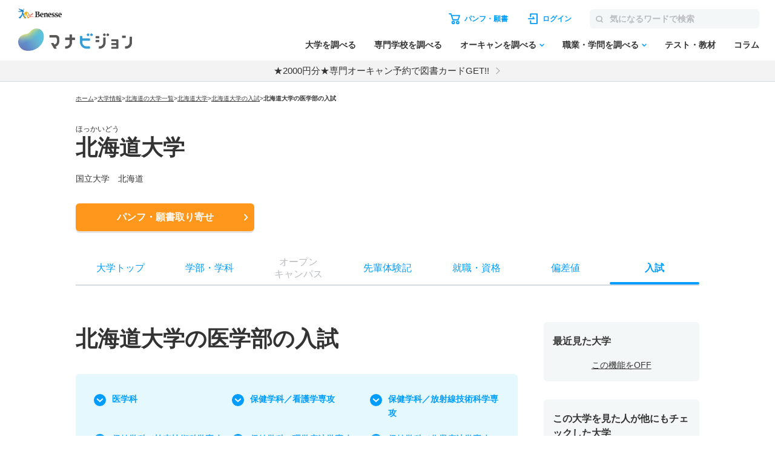

--- FILE ---
content_type: text/html; charset=utf-8
request_url: https://manabi.benesse.ne.jp/daigaku/school/1025/nyushi/i/index.html
body_size: 25130
content:
<!doctype html>
<html lang="ja">
<head>
<meta http-equiv="content-type" content="text/html; charset=UTF-8">
<meta name="viewport" content="width=device-width, initial-scale=1.0, user-scalable=yes">
<meta name="author" content="">
<meta name="description" content="北海道大学の学部学科ごとの入試科目・日程について紹介。募集人数、出願期間、オープンキャンパス、偏差値、入試、就職・資格、先輩体験記も掲載。大学のパンフ・願書も取り寄せ可能！">
<meta name="keyword" content="北海道大学,大学受験,入試,学部学科,入試日程,偏差値,パンフ,願書">
<title>北海道大学／医学部学科ごとの入試（科目・日程）【2025年・2026年度入試情報】｜マナビジョン｜Benesseの大学受験、進学情報</title>

<link rel="canonical" href="https://manabi.benesse.ne.jp/daigaku/school/1025/nyushi/i/">


<meta property="og:title" content="北海道大学／医学部学科ごとの入試（科目・日程）【2025年・2026年度入試情報】｜マナビジョン｜Benesseの大学受験、進学情報" />
<meta property="og:type" content="website" />
<meta property="og:url" content="https://manabi.benesse.ne.jp/daigaku/school/1025/nyushi/i/" />

	<meta property="og:image" content="https://manabi-contents.benesse.ne.jp/daigaku/common/img/manabi_ogp.png" />

<meta property="og:image:width" content="600" />
<meta property="og:image:height" content="315" />
<meta property="og:description" content="北海道大学の学部学科ごとの入試科目・日程について紹介。募集人数、出願期間、オープンキャンパス、偏差値、入試、就職・資格、先輩体験記も掲載。大学のパンフ・願書も取り寄せ可能！" />
<meta property="og:site_name" content="マナビジョン" />
<meta property="fb:app_id" content="[app_id]" />
<meta name="twitter:card" content="summary_large_image">
<meta name="twitter:site" content="@[bc_manavision]">

<!-- ▼▼ サイト内共通CSS ▼▼ -->
<link rel="stylesheet" href="/_sharedZ_New/css/import_basic.css" rel="preload" media="print,screen and (min-width : 706px)">
<link rel="stylesheet" href="/_sharedZ_New/css/custom.css" rel="preload" media="print,screen and (min-width : 706px)">
<link rel="stylesheet" href="/_sharedZ_New/css/nrw_import_basic.css" rel="preload" media="screen and (max-width : 705px)">
<link rel="stylesheet" href="/_sharedZ_New/css/nrw_custom.css" rel="preload" media="screen and (max-width : 705px)">
<!-- ▲▲ サイト内共通CSS ▲▲ -->

<!-- ▼▼ 新規テンプレートCSS ▼▼ -->
<!-- サイト共通スタイル -->
<link rel="stylesheet" href="/_common/base/css/module.css" media="screen,print">
<!-- 個別大用スタイル -->
<link rel="stylesheet" href="/daigaku/common/css/school_common.css" media="screen,print">
<link rel="stylesheet" href="/daigaku/common/css/school_nyushi.css" media="screen,print">
<!-- ▲▲ 新規テンプレートCSS ▲▲ -->

<!-- ▼▼ サイト内共通要素 ▼▼ -->
<link rel="shortcut icon" href="/favicon.ico" type="image/x-icon" />
<meta name="viewport" content="width=device-width, initial-scale=1.0, user-scalable=yes">

<script type="text/javascript" src="/_sharedZ_New/js/jquery-3.6.4.min.js"></script>
<script type="text/javascript" src="/_sharedZ_New/js/common.js"></script>
<script type="text/javascript" src="/_sharedZ_New/js/basic.js"></script>
<script type="text/javascript" src="/daigaku/common/js/dynamicurl.js"></script>
<script type="text/javascript" src="/daigaku/common/js/noren.js?20201111"></script>

<script type="text/javascript">

</script>

<style>
	@media screen and (min-width: 706px) {
		.manabiWrap #navigation.navigation .navigation-list .navigation-item.orderNav, .manabiWrap #navigationBottom.navigation .navigation-list .navigation-item.orderNav {
			display: none;
		}
		.nyushiSearchWrap .choiceWrap .choiceList {
			border-top: 1px solid #ddd;
		}
		.nyushiSearchWrap .choiceWrap .choiceList li {
			border-bottom: 1px solid #ddd;
			font-weight: bold;
			line-height: 1.3;
			font-size: 16px;
		}
		.nyushiSearchWrap .choiceWrap .choiceList li a {
			text-decoration: none;
			display: block;
			padding: 15px 30px 15px 0;
			position: relative;
		}
		.nyushiSearchWrap .choiceWrap .choiceList li a:after {
			content: '';
			width: 8px;
			height: 8px;
			box-sizing: border-box;
			border-top: solid 2px #0095F8;
			border-right: solid 2px #0095F8;
			position: absolute;
			top: 0;
			bottom: 0;
			right: 8px;
			margin: auto;
			-webkit-transform: rotate(45deg);
			transform: rotate(45deg);
		}
	}

	@media screen and (max-width: 705px) {
		.manabiWrap .schoolTitle .schoolTitle-pagename {
			margin-top: 0px;
		}
		.nyushiSearchWrap .choiceWrap .choiceList {
			border-top: 1px solid #ddd;
		}
		.nyushiSearchWrap .choiceWrap .choiceList li {
			border-bottom: 1px solid #ddd;
    		font-weight: bold;
    		line-height: 1.3;
		}
		.nyushiSearchWrap .choiceWrap .choiceList li a {
			text-decoration: none;
			display: block;
			padding: 15px 30px 15px 0;
			position: relative;
		}
		.nyushiSearchWrap .choiceWrap .choiceList li a:after {
			content: '';
			width: 8px;
			height: 8px;
			box-sizing: border-box;
			border-top: solid 2px #0095F8;
			border-right: solid 2px #0095F8;
			position: absolute;
			top: 0;
			bottom: 0;
			right: 8px;
			margin: auto;
			-webkit-transform: rotate(45deg);
			transform: rotate(45deg);			
		}
	}


	.manabiWrap .arrowList .arrowLinkList {
		background-color: #E5F8FD;
		display: flex;
		flex-wrap: wrap;
	}
	#contents .arrowList .arrowLinkList .arrowLinkList-item+.arrowLinkList-item {
		margin-top: 0;
	}

	#contents .arrowList .arrowLinkList .arrowLinkList-item {
		position: relative;
	    padding-left: 30px;
	}

	#contents .arrowList .arrowLinkList .arrowLinkList-item a {
		color: #009dff;
		font-size: 14px;
		font-weight: bold;
		text-decoration: none;
		line-height: 1.5;
	}

	.manabiWrap .arrowList {
		margin-top: 40px;
	}

	@media screen and (min-width: 706px) {
		.manabiWrap .arrowList .arrowLinkList {
			padding: 30px;
			border-radius: 6px;
		}
		.manabiWrap .arrowList .arrowLinkList .arrowLinkList-item {
			width: 31%;
			margin-right: 2%;
		}

		#contents .arrowList .arrowLinkList .arrowLinkList-item a {
			position: relative;
			text-decoration: none;
			padding-bottom: 5px;
		}

		.manabiWrap #contents .arrowList .arrowLinkList .arrowLinkList-item:nth-child(n+4) {
			margin-top: 20px;
		}
	}

	@media screen and (max-width: 705px) {
		.manabiWrap #contents .arrowList .arrowLinkList {
			padding: 30px 20px;
		}
		.manabiWrap #contents .arrowList .arrowLinkList .arrowLinkList-item {
			width: 48%;
			margin-right: 2%;
		}
		.manabiWrap #contents .arrowList .arrowLinkList .arrowLinkList-item a {
			font-size: 12px;
		}
	}

	
	@media screen and (min-width: 706px) {
		#contents .tabWrap .tabList {
			display: -webkit-box;
			display: -ms-flexbox;
			display: -webkit-flex;
			display: flex;
			border: 1px solid #ddd;
			border-radius: 3px;
			overflow: hidden;
			margin-bottom: 15px;			
		}

		#contents .tabWrap .tabList li {
			width: 50%;
			text-align: center;
			color: #293B60;
			font-weight: bold;
			padding: 10px 0;
		}

		#contents .tabWrap .tabList li.on {
			color: #fff;
		}

		#contents .tabWrap .tabBox {
			display: none;
		}

		#contents .tabWrap .tabBox.on {
			display: block;
		}

		#contents .tabWrap .tabBox .person {
			font-weight: bold;
			border-bottom: 1px solid #ddd;
			padding: 0 0 10px;
			margin-bottom: 15px;
		}

		#contents .tabWrap .tabBox .dataBox h5 {
			font-weight: bold;
    		font-size: 14px;
		}

		#contents .tabWrap .tabBox .dataBox p {
			font-size: 14px;
		}

		#contents .tabWrap .tabBox .info {
			table-layout: fixed;
			width: 100%;
			border-collapse: collapse;
			margin-bottom: 15px;
		}

		#contents .tabWrap .tabBox .info th, #contents .tabWrap .tabBox .info td {
			border: 1px solid #ddd;
			border-collapse: collapse;
			vertical-align: middle;
			font-size: 12px;
			line-height: 1.3;
			padding: 10px;
			font-weight: bold;
		}

		#contents .tabWrap .tabBox .info th.kyouka, #contents .tabWrap .tabBox .info td.subtbl {
			border-collapse: collapse;
 			padding: 0px;
		}

		#contents .tabWrap .tabBox .info th.kyouka {
			background: #293B60;
			color: #fff;
			font-weight: bold;
			font-size: 14px;
			text-align: left;
			padding: 10px;
			position: relative;
		}

		#contents .tabWrap .tabBox .info th.kyouka, #contents .tabWrap .tabBox .info td.td_tbl {
			margin: 15px;
		}

		#contents .tabWrap .tabBox .info th.kyouka span {
			display: block;
			position: absolute;
			color: #293B60;
			background: #fff;
			line-height: 16px;
			height: 16px;
			padding: 0 5px;
			font-size: 10px;
			top: 50%;
			margin-top: -8px;
			right: 15px;
		}

		#contents .tabWrap .tabBox .attention {
			padding: 10px 0 0;
			border-top: 1px solid #ddd;
			margin: 0 !important;
		}
	}

	@media screen and (max-width: 705px) {
		#contents .tabWrap .tabList {
			display: -webkit-box;
			display: -ms-flexbox;
			display: -webkit-flex;
			display: flex;
			border: 1px solid #ddd;
			border-radius: 3px;
			overflow: hidden;
			margin-bottom: 15px;			
		}

		#contents .tabWrap .tabList li {
			width: 50%;
			text-align: center;
			color: #293B60;
			font-weight: bold;
			padding: 10px 0;
		}

		#contents .tabWrap .tabList li.on {
			color: #fff;
		}

		#contents .tabWrap .tabBox {
			display: none;
		}

		#contents .tabWrap .tabBox.on {
			display: block;
		}

		#contents .tabWrap .tabBox .person {
			font-weight: bold;
			border-bottom: 1px solid #ddd;
			padding: 0 0 10px;
			margin-bottom: 15px;
		}

		#contents .tabWrap .tabBox .dataBox h5 {
			font-weight: bold;
    		font-size: 14px;
		}

		#contents .tabWrap .tabBox .dataBox p {
			font-size: 12px;
		}

		#contents .tabWrap .tabBox .info {
			table-layout: fixed;
			width: 100%;
			border-collapse: collapse;
			margin-bottom: 15px;
		}

		#contents .tabWrap .tabBox .info th, #contents .tabWrap .tabBox .info td {
			border: 1px solid #ddd;
			border-collapse: collapse;
			vertical-align: middle;
			font-size: 12px;
			line-height: 1.3;
			padding: 10px;
			font-weight: bold;
		}

		#contents .tabWrap .tabBox .info th.kyouka, #contents .tabWrap .tabBox .info td.subtbl {
			border-collapse: collapse;
 			padding: 0px;
		}

		#contents .tabWrap .tabBox .info th.kyouka {
			background: #293B60;
			color: #fff;
			font-weight: bold;
			font-size: 14px;
			text-align: left;
			padding: 10px;
			position: relative;
		}

		#contents .tabWrap .tabBox .info th.kyouka, #contents .tabWrap .tabBox .info td.td_tbl {
			margin: 15px;
		}

		#contents .tabWrap .tabBox .info th.kyouka span {
			display: block;
			position: absolute;
			color: #293B60;
			background: #fff;
			line-height: 16px;
			height: 16px;
			padding: 0 5px;
			font-size: 10px;
			top: 50%;
			margin-top: -8px;
			right: 15px;
		}

		#contents .tabWrap .tabBox .attention {
			padding: 10px 0 0;
			border-top: 1px solid #ddd;
			margin: 0 !important;
		}
	}

	#contents .schoolContents .manabiContainer .tabWrap .tabList {
		margin-bottom: 10px;
	}

	#contents .schoolContents article .manabiContainer .schoolAccBox {
		border-bottom: 1px solid #ddd;
	}
	#contents .schoolContents article .manabiContainer .schoolAccBox .accTtl {
		display: table;
		width: 100%;
		table-layout: fixed;
		cursor: pointer;
		padding: 20px 0;
	}
	#contents .schoolContents article .manabiContainer .schoolAccBox .accTtl.open {
		display: block;
	}
	#contents .schoolContents article .manabiContainer .schoolAccBox .accTtl h3 {
		display: block !important;
	}
	#contents .schoolContents article .manabiContainer .schoolAccBox .accTtl h3 {
		color: #333;
		font-weight: normal;
		font-size: calc(18rem/16);
		font-weight: bold;
		line-height: 1.5;
		display: table-cell;
		vertical-align: middle;
		padding: 0 55px 0 0;
		position: relative;	
	}
	#contents .schoolContents article .manabiContainer .schoolAccBox .accTtl.open h3 {
		display: block;
	}
	/* #contents #nyushiList .accTtl h3 {
		padding-left: 15px;
	} */
	#contents .schoolContents article .manabiContainer .schoolAccBox .accTtl h3:after {
		content: '';
		position: absolute;
		right: 14px;
		top: 1px;
		bottom: 0;
		margin: auto;
		box-sizing: border-box;
		width: 10px;
		height: 10px;
		border-top: 2px solid #0091D7;
		border-right: 2px solid #0091D7;
		-webkit-transform: rotate(135deg);
		transform: rotate(135deg);
		-webkit-transition: -webkit-transform .3s ease;
		transition: -webkit-transform .3s ease;
		transition: transform .3s ease;
		transition: transform .3s ease, -webkit-transform .3s ease;
	}
	#contents .schoolContents article .manabiContainer .schoolAccBox .accTtl.open h3:after {
		content: '';
		-webkit-transform: rotate(-45deg);
		transform: rotate(-45deg);
	}
	.manabiWrap #contents .tabWrap .tabList li.on {
		background-color: #009DFF;
	}
	.manabiWrap div.nyushiInfoBox {
		background-color: transparent;
		color: #009DFF;
		padding: 10px 0px;
	}
	.manabiWrap #contents .tabWrap .tabBox .person {
		font-weight: bold;
		border-bottom: 1px solid #ddd;
		padding: 0 0 10px;
		margin-bottom: 15px;
	}
	#contents .manabiContainer p {
		padding-bottom: 15px !important;
	}
	.manabiWrap #contents .tabWrap .tabBox .info th.kyouka {
		background-color: #009DFF;
	}
	.manabiWrap #contents .tabWrap .tabBox .info th {
		background-color: #F4F7F7;
	}
	.manabiWrap #contents .tabWrap .tabBox .info th, #contents .tabWrap .tabBox .info td {
		border: 1px solid #D6DBE2;
	}
	.manabiWrap .accordion .accordion-btnWrap {
		margin-bottom: 30px;
	}
	@media screen and (max-width: 706px) {
		#contents .schoolContents article .manabiContainer .schoolAccBox .accCont {
			display: none;
		}
	}
</style>

<script>
	/* アコーディオン */
	jQuery(function(){
		
		var wW = jQuery(window).width();
		if ( wW > 706 ) {
			jQuery(".schoolAccBox .accTtl").each(function(){
				var schoolImg = jQuery(this).children("figure");
				var schoolTtl = jQuery(this).children("h3");
				schoolImg.insertAfter(schoolTtl);
				jQuery(this).addClass("open");
			});
		}
		
		$(document).on('click', '.schoolAccBox .accTtl', function(){
			var schoolImg = jQuery(this).children("figure");
			var schoolTtl = jQuery(this).children("h3");
			jQuery(this).next(".accCont").slideToggle("fast");
			if( jQuery(this).hasClass("open") ) {
				schoolImg.insertBefore(schoolTtl);
				jQuery(this).removeClass("open");
			} else {
				schoolImg.insertAfter(schoolTtl);
				jQuery(this).addClass("open");
			}
		});
		$(document).on('click', '.schoolAccBox .accCloseBtn', function(){
			var parentBox = jQuery(this).parents(".schoolAccBox");
			var position = parentBox.offset().top;
			var schoolImg = parentBox.find(".accTtl figure");
			var schoolTtl = parentBox.find(".accTtl h3");
			parentBox.children(".accTtl").removeClass("open");
			parentBox.children(".accCont").slideUp("fast");
			schoolImg.insertBefore(schoolTtl);
			jQuery("html,body").animate({
				scrollTop : position
			}, {
				queue : false
			});
		});
		
	jQuery(".senpaiLinkList > .parent p").click(function(){
		jQuery(this).next("ul").slideToggle(); 
		jQuery(this).toggleClass("open");
	});
		jQuery(".reportSection > .reportType").click(function(){
		jQuery(this).next(".reportBox").slideToggle("fast"); 
		jQuery(this).toggleClass("open");
	});
	});
</script>

<style>
	/* 入試情報 */
	div.nyushiInfoBox {
		padding: 10px 10px;
		margin-bottom: 15px;
		color: #fff;
		background-color: #0091D7;
		font-weight: bold;
		font-size: 16px;
	}

	/* 入試科目 / 入試日程タブと入試情報との間隔 */
	#contents .schoolContents .contBox .tabWrap .tabList {
		margin-bottom: 10px;
	}

	/* 入試科目 / 入試日程タブと入試情報との間隔 */
	#contents .tabWrap .tabBox .dataBox p span {
		color: #f00;
		font-weight: bold;
	}
</style>

<script type="text/javascript">

var univCd = getParam("univCd",location.href);
var gakubuNameRoma = getParam("gakubu", location.href);
</script>

<!--[if lt IE 9]>
<script src="/_sharedZ_New/js/html5shiv-printshiv.js"></script>
<![endif]-->

<!-- ▲▲ サイト内共通要素 ▲▲ -->

<!-- ================ 個別大学用 ================ -->
<link href="/daigaku/common/css/template.css" rel="stylesheet" type="text/css" media="all" />
<link href="/daigaku/common/css/topics.css" rel="stylesheet" type="text/css" media="all" />

<link rel="stylesheet" href="/daigaku/common/css/jquery.bxslider.css?202408">
<script src="/daigaku/common/js/jquery.bxslider.min.js?202408"></script>
<link rel="stylesheet" type="text/css" href="/cm/fukidashi/css/fukidashi.css">
<script type="text/javascript" src="/cm/fukidashi/js/fukidashimanager.js"></script>
<script src="/_sharedZ_New/js/com_cookie_utf-8.js" type="text/javascript"></script>
<script src="/cm/g2c_daijoho2/js/daijoho.js" type="text/javascript"></script>
<script src="/daigaku/common/js/template.js" type="text/javascript"></script>
<link rel="stylesheet" href="/daigaku/common/css/right_column.css" media="all">

<script type="text/javascript" src="/js/g60_top/g60_top.js"></script>

<!-- ================ //個別大学用 ================ -->

<link rel="stylesheet" href="/daigaku/common/css/addBtn.css?20181207" media="screen and (min-width : 706px)">
<link rel="stylesheet" href="/daigaku/common/css/nrw_addBtn.css" media="screen and (max-width : 705px)">

<!-- DMPタグ用 -->
<script src='https://manabi.benesse.ne.jp/z/dmp/PublicAdPlatformReadSegmentsList.js' type='text/javascript' charset='utf-8'></script>
<script src='https://manabi-manage.benesse.ne.jp/provide/js/PublicAdPlatformTagLink.js' type='text/javascript' charset='utf-8'></script>
<script async src='https://manabi-manage.benesse.ne.jp/provide/js/creative_ssl.js' type='text/javascript' charset='utf-8'></script>
<script type="text/javascript" src="//js.rtoaster.jp/Rtoaster.js"></script>
<script src='https://manabi.benesse.ne.jp/z/dmp/PublicAdPlatformReadSegmentsList.js' type='text/javascript' charset='utf-8'></script>
<script src='https://manabi-manage.benesse.ne.jp/provide/js/PublicAdPlatformTagLink.js' type='text/javascript' charset='utf-8'></script>
<script type="text/javascript">

nobunagaRtoaster = {
	__seg: null,
	__recArgs: null,
	__dmpSeg: null,
	__dmpSegTimeoutId: undefined,
	__recommendNowTimeoutId: undefined,
	track : function(seg) {
		nobunagaRtoaster.__seg = seg;
	},
	recommendNow: function() {
		nobunagaRtoaster.__recArgs = arguments;
	},
	
	/////////////////////////////////////////////////////////
	// 後処理
	// 実行タイミング：DMPセグメント取得・Rtoasterトラッキング取得＋リコメンド表示までが完了したタイミング
	// IN:なし
	// OUT:なし
	// その他：overrideに後処理を追加しておくと実行する。
	/////////////////////////////////////////////////////////
	finished: false,
	finish: function() {
		if (nobunagaRtoaster.__recommendNowTimeoutId) {
			clearTimeout(nobunagaRtoaster.__recommendNowTimeoutId);
			nobunagaRtoaster.__recommendNowTimeoutId = undefined;
		}
		if (nobunagaRtoaster.__dmpSegTimeoutId) {
			clearTimeout(nobunagaRtoaster.__dmpSegTimeoutId);
			nobunagaRtoaster.__dmpSegTimeoutId = undefined;
		}

		if (!nobunagaRtoaster.finished) {
			nobunagaRtoaster.finished = true;
			nobunagaRtoaster.override();
		}
		return true;
	},
//【使い方の例】… 一連の処理が完了したらカルーセル起動のためのresolveを呼ぶ
//	nobunagaRtoaster.override = function() {def_mainSlider.resolve();};
	override: function(){},

	/////////////////////////////////////////////////////////
	// DMPセグメントの取得
	//  実行タイミング：DMPからのmessageイベントを受信した時
	//  IN： DMPセグメト
	//	OUT: __dmpSegにRT連携セグメントに絞り込んだ後のDMPセグメントをセットする。
	//	その他: 3秒経過してもDMPからmessageイベントが来なければDMPセグメントなしで処理済み扱いとする。
	/////////////////////////////////////////////////////////
	__setDmpSeg: function(event) {
		//TODO: console.debug("nobunagaRtoaster: __setDmpSeg", event, event.action);
		// getSeg.htmlからのメッセージであることを確認する
		if (!(event.data && event.data.action && event.data.action == "getSeg")) {
			return false;
		}

		// このメソッドが呼ばれた時点でDMP応答ありのため、DMPのタイムアウト処理を解除
		if (nobunagaRtoaster.__dmpSegTimeoutId) {
			clearTimeout(nobunagaRtoaster.__dmpSegTimeoutId);
			nobunagaRtoaster.__dmpSegTimeoutId = undefined;
		}
		// Rtoasterが停止
		if (typeof Rtoaster == "undefined") {
			nobunagaRtoaster.finish();
			return true;
		}

		var segs_usr = (typeof event.data.seg == "string" ? event.data.seg.split('|') : "");
		
		// 外部広告配信基盤タグ連携
		if (typeof __publicAdPlatformsLink != "undefined") {
			__publicAdPlatformsLink.sendSegsPublicAdPlatform(event.data.seg);
		}
		
		var segs_rt = [];
		var count = 0;
		
		// 外部広告配信基盤連携セグメント一覧ファイルがSSIで読み込まれていれば、
		// DMPセグメントの絞込処理を行う
		// ※__publicAdPlatformReadSegmentsList.js で読み込み済みのはず
		if (typeof __publicAdPlatformReadSegmentsList != 'undefined' && 
			typeof __publicAdPlatformReadSegmentsList.segs_rt != 'undefined') {
			// 先頭行のヘッダーを削除
			if (__publicAdPlatformReadSegmentsList.segs_rt.length > 0) {
				__publicAdPlatformReadSegmentsList.segs_rt.shift();
			}
			// 連携可能なDMPセグメントだけに絞る
			for (i = 0, count = 0; i < segs_usr.length && count < 100; i++) {
				if (segs_usr[i].length && __publicAdPlatformReadSegmentsList.segs_rt.indexOf(segs_usr[i]) != -1) {
					segs_rt.push(segs_usr[i]);
					count++;
				}
			}
		}
		if (count > 0) {
			nobunagaRtoaster.__dmpSeg = {"manabi_segments" : segs_rt.join("|")};
		} else {
			nobunagaRtoaster.__dmpSeg = {};
		}

		// トラッキングコードの送信＋リンコメンド処理を行う。
		nobunagaRtoaster.__doTrackAndRecommend();
		return true;
	},

	/////////////////////////////////////////////////////////
	// Rtoaster連携用トラッキングコードの送信＋リコメンド表示
	/////////////////////////////////////////////////////////
	tracked: false,
	__doTrackAndRecommend: function() {
		//TODO:console.debug("nobunagaRtoaster: __doTrackAndRecommend", nobunagaRtoaster.tracked);

		if (nobunagaRtoaster.tracked) {
			return true;
		}
		nobunagaRtoaster.tracked = true;

		if (typeof Rtoaster == "undefined") {
			nobunagaRtoaster.finish();
			return true;
		}
		//Rtoaster初期化
		Rtoaster.init("RTA-638f-87f9fc6b8f67");
		//DMPセグメントと画面からセットされたセグメントのマージ
		var allSeg = {};
		if (nobunagaRtoaster.__dmpSeg) {
			allSeg = nobunagaRtoaster.__dmpSeg;
		}
		if (nobunagaRtoaster.__seg && typeof jQuery == "function") {
			allSeg = jQuery.extend( true, allSeg, nobunagaRtoaster.__seg);
		}
		//マージしたセグメントを送信（セグメントなしでも送信）
		Rtoaster.track(allSeg);

		//リコメンドなしなら終了
		if (!nobunagaRtoaster.__recArgs) {
			nobunagaRtoaster.finish();
			return true;
		}
		//リコメンドＩＤがセットされていればリコメンド表示処理を行う。
		//注意）リコメンドIDは可変長引数で指定されている
		Rtoaster.recommendNow.apply(this, nobunagaRtoaster.__recArgs);

		//Rtoaster読み込み完了のコールバック処理をセットする。
		Rtoaster._flush = Rtoaster.flush;
		Rtoaster.flush = function (p) {
			//タイムアウトしていない時だけ、取得したリコメントを流し込む。
			if (!nobunagaRtoaster.finished) {
			    Rtoaster._flush(p);
			}
			nobunagaRtoaster.finish();
			clearTimeout(nobunagaRtoaster.__recommendNowTimeoutId);
		};

		// Rtoasterリコメンドのタイムアウト処理
		nobunagaRtoaster.__recommendNowTimeoutId = setTimeout(function(){
			console.warn("nobunagaRtoaster: Rtoaster.recommendNow was time out.");
			nobunagaRtoaster.finish();
		}, Rtoaster.timeout);
	}
};

// DMPからの応答イベントがあれば、DMPセグメントのセット処理を行う
window.addEventListener('message', nobunagaRtoaster.__setDmpSeg, false);
// DMPの応答遅延のタイムアウト処理
nobunagaRtoaster.__dmpSegTimeoutId = setTimeout(function(){
	console.warn("nobunagaRtoaster: DMP get segments was time out.");
	nobunagaRtoaster.__doTrackAndRecommend()
}, 3000);
</script>

<script type="text/javascript" src="//js.rtoaster.jp/Rtoaster.js"></script>
<script src='https://manabi.benesse.ne.jp/z/dmp/PublicAdPlatformReadSegmentsList.js' type='text/javascript' charset='utf-8'></script>
<script src='https://manabi-manage.benesse.ne.jp/provide/js/PublicAdPlatformTagLink.js' type='text/javascript' charset='utf-8'></script>
<script type="text/javascript">
nobunagaRtoaster={def:null,__seg:null,__item:null,__recArgs:null,__dmpSeg:null,__dmpSegTimeoutId:void 0,__recommendNowTimeoutId:void 0,track:function(e){nobunagaRtoaster.__seg=e},recommendNow:function(){nobunagaRtoaster.__recArgs=arguments},item:function(e){nobunagaRtoaster.__item=e},finished:!1,finish:function(){return nobunagaRtoaster.__recommendNowTimeoutId&&(clearTimeout(nobunagaRtoaster.__recommendNowTimeoutId),nobunagaRtoaster.__recommendNowTimeoutId=void 0),nobunagaRtoaster.__dmpSegTimeoutId&&(clearTimeout(nobunagaRtoaster.__dmpSegTimeoutId),nobunagaRtoaster.__dmpSegTimeoutId=void 0),nobunagaRtoaster.finished||(nobunagaRtoaster.finished=!0,null==nobunagaRtoaster.def?nobunagaRtoaster.override():nobunagaRtoaster.def.promise().then(function(){nobunagaRtoaster.override()})),!0},override:function(){},__setDmpSeg:function(e){if(!e.data||!e.data.action||"getSeg"!=e.data.action)return!1;if(nobunagaRtoaster.__dmpSegTimeoutId&&(clearTimeout(nobunagaRtoaster.__dmpSegTimeoutId),nobunagaRtoaster.__dmpSegTimeoutId=void 0),"undefined"==typeof Rtoaster)return nobunagaRtoaster.finish(),!0;var t="string"==typeof e.data.seg?e.data.seg.split("|"):"";"undefined"!=typeof __publicAdPlatformsLink&&__publicAdPlatformsLink.sendSegsPublicAdPlatform(e.data.seg);var n=[],a=0;if("undefined"!=typeof __publicAdPlatformReadSegmentsList&&void 0!==__publicAdPlatformReadSegmentsList.segs_rt)for(__publicAdPlatformReadSegmentsList.segs_rt.length>0&&__publicAdPlatformReadSegmentsList.segs_rt.shift(),i=0,a=0;i<t.length&&a<100;i++)t[i].length&&-1!=__publicAdPlatformReadSegmentsList.segs_rt.indexOf(t[i])&&(n.push(t[i]),a++);return nobunagaRtoaster.__dmpSeg=a>0?{manabi_segments:n.join("|")}:{},nobunagaRtoaster.__doTrackAndRecommend(),!0},tracked:!1,__doTrackAndRecommend:function(){null==nobunagaRtoaster.def?nobunagaRtoaster.__doTrackAndItemAndRecommend():nobunagaRtoaster.def.promise().then(function(){nobunagaRtoaster.__doTrackAndItemAndRecommend()})},__doTrackAndItemAndRecommend:function(){if(nobunagaRtoaster.tracked)return!0;if(nobunagaRtoaster.tracked=!0,"undefined"==typeof Rtoaster)return nobunagaRtoaster.finish(),!0;Rtoaster.callback=function(e){e||(nobunagaRtoaster.finish(),clearTimeout(nobunagaRtoaster.__recommendNowTimeoutId))},Rtoaster.init("RTA-638f-87f9fc6b8f67");var e={};if(nobunagaRtoaster.__dmpSeg&&(e=nobunagaRtoaster.__dmpSeg),nobunagaRtoaster.__seg&&"function"==typeof jQuery&&(e=jQuery.extend(!0,e,nobunagaRtoaster.__seg)),nobunagaRtoaster.__item&&Rtoaster.item(nobunagaRtoaster.__item),Rtoaster.track(e),!nobunagaRtoaster.__recArgs)return nobunagaRtoaster.finish(),!0;Rtoaster.recommendNow.apply(this,nobunagaRtoaster.__recArgs),nobunagaRtoaster.__recommendNowTimeoutId=setTimeout(function(){console.warn("nobunagaRtoaster: Rtoaster.recommendNow was time out."),nobunagaRtoaster.finish()},Rtoaster.timeout)}},window.addEventListener("message",nobunagaRtoaster.__setDmpSeg,!1),nobunagaRtoaster.__dmpSegTimeoutId=setTimeout(function(){console.warn("nobunagaRtoaster: DMP get segments was time out."),nobunagaRtoaster.__doTrackAndRecommend()},3e3);
</script>
</head>
<!--===================== header ==========================-->

<script>  var stay = "Daigaku";</script>
<header class="headerNav" id="topHeader">
    <!-- ==================== [[[ HEADER AREA ]]] ==================== -->
    <link rel="stylesheet" href="/_sharedZ_New/headfoot/css/benesse-headerfooter.css?20220319" type="text/css">
    <script type="text/javascript" src="/_sharedZ_New/js/jquery.cookie.js" charset="utf-8"></script>
    <!-- フッター側にもjs読み込みがあります。キャッシュクリア時は、フッターも修正ください。 -->
    <script type="text/javascript" src="/_sharedZ_New/js/headfoot.js?20241001" charset="utf-8"></script>
    <!-- フッター側にもcss読み込みがあります。キャッシュクリア時は、フッターも修正ください。 -->
    <link rel="stylesheet" href="/_sharedZ_New/css/headfoot.css?20250429">

    <!-- 学年振り分け用　-->
    <script src="//cdnjs.cloudflare.com/ajax/libs/jquery-cookie/1.4.1/jquery.cookie.min.js"></script>
<!-- // PSC)Nakato 20221023_social_login add start -->
	<script type="text/javascript" src="/wi/js/gy1_toroku/digi_auth.js"></script>
	<script type="text/javascript">
		document.addEventListener('DOMContentLoaded', function(){
			var sns_provider_id = getCookieValue(document.cookie + ';', 'sns_provider_id');
			if (sns_provider_id) {
				gtag('event', 'social_login', {'login_success':sns_provider_id});
				document.cookie = "sns_provider_id=; path=/; max-age=0; domain=benesse.ne.jp;";
			}
		});
	</script>
<!-- // PSC)Nakato 20221023_social_login add end -->
    <!-- ==================== /[[[ HEADER AREA ]]] ==================== -->

    <!-- 模試デジオートログイン -->
    <script type="text/javascript">
        execDigiAutoLogin();

        function execDigiAutoLogin() {
            // 認証済チェック
            var mana_uk = getCookieValue(document.cookie + ";", 'mana_uk');
            var member_type_key = getCookieValue(document.cookie + ";", 'member_type_key');
            if (mana_uk && member_type_key) {
                // 認証済み
                return;
            }
            // 模試デジログインチェック
            var digi_autologin = getCookieValue(document.cookie + ";", 'digi_autologin');
            if (!digi_autologin || digi_autologin !== "true") {
                // 模試デジ未ログイン
                return;
            }
            // 自動ログイン
            document.cookie = "nexturl=" + encodeURIComponent(window.location.href) + '; path=/wi;';
            location.href = "/wi/jsp/gy1_toroku/login_failure.jsp";
        }
        /** ↓ from degi_auth.js **/
        function getCookieValue(cStr, cKey) {
            var cKeyEq = cKey + "=";
            var ca = cStr.split(';');
            for (var i = 0; i < ca.length; i++) {
                var c = ca[i];
                while (c.charAt(0) == ' ')
                    c = c.substring(1, c.length);
                if (c.indexOf(cKeyEq) == 0)
                    return c.substring(cKeyEq.length, c.length);
            }
            return "";
        }
        /** ↑ from degi_auth.js **/
    </script>
    <!-- /模試デジオートログイン -->

    <div class="menuWrap js-menu">
        <div class="menuWrap-inner manabiApp_nodisp">
            <div class="menuLogo">
                <a class="menuLogo-benesse" href="http://www.benesse.co.jp/" target="_blank"><img src="https://manabi-contents.benesse.ne.jp/noauth/_sharedZ_New/headfoot/img/benesse_logo_transparent.png" alt="Benesse"></a>
                <div id="h1Txt">
                    <p class="hideTxt"><a href="/">マナビジョン</a></p>
                </div>
            </div>

            <div class="menuBar">
                <div class="menuBar-upperNav">
                    <ul class="menuBar-upperNavList">
                        <li class="document">
                            <a href="/shiryo/gutapp/s/crt/cartContents.do" onclick="GlobalEntryUnivCookies.shiryoLinkClickHandler(this.href); return false;" target="_blank"><span>パンフ・願書</span></a>
                        </li>
                        <li class="login"><a href="javascript: document.globalnavi_login.submit();"><span>ログイン</span></a></li>
                    </ul>
                    <form class="menuBar-upperNavForm" action="//manabi.benesse.ne.jp/search/" name="sitenavi_search" id="nwSearchForm" target="_blank" method="GET">
                        <button><img src="https://manabi-contents.benesse.ne.jp/noauth/_sharedZ_New/img/icon/ico-search_gray.svg" alt="検索"><span>検索</span></button><input type="text" name="kw" placeholder="気になるワードで検索">
                    </form>
                    <div class="menuButton js-menuButton">
                        <span></span>
                        <span></span>
                        <span></span>
                    </div>
                </div>

                <nav class="menuBar-bottomNav">
                    <ul class="menuBar-bottomNavList mainMenu">
                        <li class="menuBar-bottomNavItem">
                            <span class="menuBar-bottomNavCategory">調べる</span>
                            <a href="/daigaku/?campaign=daigakutop&page=all&position=globalnavi" class="menuBar-bottomNavList-link">大学を調べる</a>
                        </li>
                        <li class="menuBar-bottomNavItem"><a href="/senmon/search.html?campaign=senmontop&page=all&position=globalnavi" class="menuBar-bottomNavList-link">専門学校を調べる</a></li>
                        <li class="menuBar-bottomNavItem js-globalNav-accordionContainer">
                            <a href="/daigaku/OpenCampusSearch/?campaign=daigakuopencampussearch&page=all&position=globalnavi" class="menuBar-bottomNavList-link -arrow js-globalNav-accordionBtn"><span class="hideNarrow">オーキャンを調べる</span><span class="hideWide">オープンキャンパスを調べる</span></a>
                            <div class="menuBar-SubMenu subMenu js-globalNav-accordionTarget">
                                <div class="menuBar-inner">
                                    <div class="menuBar-contentsWrap">
                                        <ul class="menuBar-linkList -col2">
                                            <li><a href="/daigaku/OpenCampusSearch/?campaign=daigakuopencampussearch&page=all&position=globalnavi">大学のオープンキャンパスを調べる</a></li>
                                            <li><a href="/senmon/opencampus.html?campaign=senmonopencampussearch&page=all&position=globalnavi">専門学校のオープンキャンパスを調べる</a></li>
                                        </ul>
                                    </div>
                                </div>
                            </div>
                        </li>
                        <li class="menuBar-bottomNavItem js-globalNav-accordionContainer">
                            <a href="/shokugaku/?campaign=joblearningtop&page=all&position=globalnavi" class="menuBar-bottomNavList-link -arrow js-globalNav-accordionBtn">職業・学問を調べる</a>
                            <div class="menuBar-SubMenu subMenu js-globalNav-accordionTarget">
                                <div class="menuBar-inner">
                                    <div class="menuBar-contentsWrap">
                                        <div class="menuBar-linkTop">
                                            <a href="/shokugaku/?campaign=joblearningtop&page=all&position=globalnavi">職業・学問を調べるトップ</a>
                                        </div>
                                        <ul class="menuBar-linkList -col2">
                                            <li><a href="/shokugaku/job/?campaign=jobtop&page=all&position=globalnavi">職業を調べる</a></li>
                                            <li><a href="/shokugaku/learning/?campaign=learningtop&page=all&position=globalnavi">学問を調べる</a></li>
                                        </ul>
                                    </div>
                                </div>
                            </div>
                        </li>
                        <li class="menuBar-bottomNavItem">
                            <span class="menuBar-bottomNavCategory">成績を見る・学習する</span>
                            <a href="/seiseki/web/seiseki/select/?campaign=seisekitop&page=all&position=globalnavi" class="menuBar-bottomNavList-link">テスト・教材</a>
                        </li>
                        <li class="menuBar-bottomNavItem">
                            <span class="menuBar-bottomNavCategory">情報収集する
                            </span>
                            <a href="/daigaku/nyushi/student/?campaign=columntop&page=all&position=globalnavi" class="menuBar-bottomNavList-link">コラム</a>
                        </li>
                    </ul>
                    <div class="menuBar-bottomNavButtons">
                        <a class="login" href="javascript: document.globalnavi_login.submit();">ログインする</a>
                        <button class="close js-menuButton">とじる</button>
                    </div>
                </nav>
            </div>
        </div>
        <!-- latestNewsのキャンペーン告知_ランダム表示 → latestNewsHeaderRandomのliタグが2件以上イキの場合は、ランダム表示する仕様になっているので注意-->
        <div class="latestNews" id="latestNewsHeader">
           <ul id="latestNewsHeaderRandom">
               <li><a href="/daigaku/shiryo_cp/?source=header&medium=banner&term=none_login&content=textarea&campaign=shiryocp">【注目!】パンフ請求で2000円分電子図書カードGET</a></li>
               <li><a href="/senmon/opencampus_cp/?source=header&medium=banner&term=none_login&content=textarea&campaign=senmonoc-30">★2000円分★専門オーキャン予約で図書カードGET!!</a></li>
           </ul>
        </div>
    </div>

    <form action="https://manabi.benesse.ne.jp/wi/gy1/login" method="post" name="globalnavi_login">
        <input type="hidden" value="https://manabi.benesse.ne.jp/sw/gutapp/mypageSwEx.do?gamenid=gut60b01" name="next">
    </form>
</header>
<!-- ↓site_id保存 -->
<script src="/_sharedZ_New/js/nobunaga.js"></script>
<script src="/_sharedZ_New/js/com_cookie.js"></script>
<script language="javascript">
        setCookie_manabiCom("manabi-Common_6M", "site_id", "manabi", true);
</script>
<!-- ↑site_id保存 -->

<!--===================== //header ==========================-->

<!-- include( './header.ejs' ); %-->


<body class="manabiWrap">
<div id="wrapper">
<div id="contents" class="col2" onMouseDown="fukiClose()" data-schoolid="1025">

<div class="contentInner">
<nav id="breadClumb"><ul><li><a href="https://manabi.benesse.ne.jp/">ホーム</a><span>&gt;</span></li><li><a href="/daigaku/">大学情報</a><span>&gt;</span></li><li><a href="/daigaku/hokkaido/">北海道の大学一覧</a><span>&gt;</span></li><li><a class="js-af_mb_dgname" href="/daigaku/school/1025/index.html">北海道大学</a><span>&gt;</span></li><li><a href="/daigaku/school/1025/nyushi/index.html"><span class="js-af_mb_dgname">北海道大学</span><span>の入試</span></a><span>&gt;</span></li><li><strong><span class="js-af_mb_dgname">北海道大学</span>の<span class="addSearchTypeName">医学部の入試</span></strong></li></ul></nav>
<script type="application/ld+json">
{
  "@context": "https://schema.org",
  "@type": "BreadcrumbList",
  "itemListElement": [{
    "@type": "ListItem",
    "position": 1,
    "name": "ホーム",
    "item": "https://manabi.benesse.ne.jp/"
  },{
    "@type": "ListItem",
    "position": 2,
    "name": "大学情報",
    "item": "https://manabi.benesse.ne.jp/daigaku/"
  },{
    "@type": "ListItem",
    "position": 3,
    "name": "北海道の大学一覧",
    "item": "https://manabi.benesse.ne.jp/daigaku/hokkaido/"
  },{
    "@type": "ListItem",
    "position": 4,
    "name": "北海道大学",
    "item": "https://manabi.benesse.ne.jp/daigaku/school/1025/"
  },{
    "@type": "ListItem",
    "position": 5,
    "name": "北海道大学の入試",
    "item": "https://manabi.benesse.ne.jp/daigaku/school/1025/nyushi/"
  },{
    "@type": "ListItem",
    "position": 6,
    "name": "北海道大学の医学部の入試",
    "item": "https://manabi.benesse.ne.jp/daigaku/school/1025/nyushi/i/"
  }
  ]
}
</script>

<!-- ▼include対応▼ -->
<!-- ========= 大学情報ヘッダー ========= -->
<div class="schoolHeader schoolHeading">
<div class="schoolHeading-textArea">
	<div class="schoolHeading-nameArea">
		
			<p class="kana">ほっかいどう</p>
		

		<h2 class="name"><!--大学名-->北海道大学</h2>
		<p class="address">
		国立大学<!--
		-->　<!--
		-->北海道</p>
		
	</div>

	<div class="schoolHeading-btnArea">
		<div class="schoolHeading-btn">
			<a id="shiryouBtn" class="arrowBtn -orange uaimpcount_pampbutton01_1025 uaclickcount_pampbutton01_1025" onclick="return fukiCompAllOrderBox(this,'1115','1025');" href="/shiryo/gutapp/s/crt/cartContents.do" target="shiryoSeikyuListWindow">パンフ・願書取り寄せ</a>
		</div>
		<div class="schoolHeading-links">
			<div id="opencampusHeadBtn"></div>
			<div id="webBtn"></div>
		</div>
	</div>
</div>

<!--<div class="slideArea norenTag js-noren_pimg">-->
<!-- $$SP_NONE_START$$ -->

<!-- $$SP_NONE_END$$ -->
</div>
<!-- ========= 大学情報ヘッダー ========= -->

<!-- ========= 大学情報コンテンツ ========= -->
<div class="schoolContents">

<!-- ▼include対応▼ -->
<!-- spNoLink -->
<!-- ナビゲーション -->

	<div id="navigation" class="schoolNav navigation">
	<ul class="navigation-list">
		<li class="navigation-item"><a href="/daigaku/school/1025/index.html" class="navigation-link js">
	        <span class="navigation-txt hideNarrow">大学トップ</span>
	        <span class="navigation-txt hideWide icon">
				<img src="/daigaku/common/img/school/icon_university_active.svg" alt="大学トップ">
				<img src="/daigaku/common/img/school/icon_university_inactive.svg" alt="大学トップ">
	        </span>
	    </a></li>
	
		<li class="navigation-item">
			<a href="/daigaku/school/1025/gakubu/index.html" class="navigation-link"><span class="navigation-txt">学部<br class="hideWide"><span class="hideNarrow">・</span>学科</span></a>
		</li>
	

	

	

	
    	<li class="navigation-item"><a href="javascript:void(0);"  class="navigation-link noactive">
	
			<span class="navigation-txt">オー<span class="hideNarrow">プン</span><br>キャン<span class="hideNarrow">パス</span></span>
	    </a></li>

	
		<li class="navigation-item"><a href="/daigaku/school/1025/senpai/index.html"  class="navigation-link">
	
			<span class="navigation-txt">先輩<span class="hideNarrow">体験記</span></span>
	    </a></li>

	

	
		<li class="navigation-item">
		
			<a href="/daigaku/school/1025/syusyoku/index.html" class="navigation-link">
		
			<span class="navigation-txt">就職<br class="hideWide"><span class="hideNarrow">・</span>資格</span>
	    </a></li>
	

	
		<li class="navigation-item">
		
			<a href="/daigaku/school/1025/hensachi/index.html" class="navigation-link">
		
			<span class="navigation-txt">偏差値</span>
	    </a></li>
	

	<li class="navigation-item"><a href="/daigaku/school/1025/nyushi/index.html"  class="navigation-link current">
		<span class="navigation-txt">入試</span>
	</a></li>

	<!-- <li class="orderNav navHikaku navigation-item"><a href="https://manabi.benesse.ne.jp/ssl-univ/compare/?univ=1025" class="navigation-link" target="_blank">
		<span class="navigation-txt">大学<br class="hideWide"><span class="hideNarrow">・</span>比較</span>
	</a></li> -->
	</ul>
	<!-- spNoLink -->
	</div>

<!-- //ナビゲーション -->

<!-- M2Api Ajax呼出し用 -->
<script type="text/javascript" src="/_sharedZ_New/js/jquery.xml2json.js"></script>
<script>
(function(){
    if (GlobalEntryUnivCookies.getCookiesData() != null ||
        GlobalEntryUnivCookies.getSgCookiesData() != null) {
        jQuery.ajax({
            url: '/cmif/gyc/relay/shr/cartSelectPc',
            dataType: 'xml'}
        ).done(function(xml, textStatus, jqXHR) {
            var json = jQuery.xml2json(xml);
            var univ = univCd;

            for(var i=0; i<json.shiryo_num; i++  ){
                if((json.shiryo_num == 1 && json.shiryos.shiryo.univ_code == univ)||(json.shiryo_num >= 2 && json.shiryos.shiryo[i].univ_code == univ))
                {
                   //閲覧大学の資料がカートinされていた場合
                   jQuery("#schoolFloat #leftBtn a").html('リスト内のパンフ・<br class="hideWide">願書を取り寄せる');
                   jQuery("#schoolFloat #leftBtn a").addClass('-large');
                   jQuery("#schoolFloat #rightBtn").html('<a href="javascript:void(0);" class="schoolFloat-link -inactive">追加済み</a>');
                   break;
                }
            }
        }).fail(function(jqXHR, textStatus, errorThrown) {
            console.error("ERROR：カート内容取得失敗");
        });
    }
})();
</script>


<div class="manabiWrap-inner">
<article>
<h1 class="schoolTitle" id="h1Link"><span class="schoolTitle-pagename">北海道大学の医学部の入試</span></h1>


<div class="anchorList">
	<ul class="anchorList-list">
		<li class="anchorList-item"><a href="#10255501" class="anchorList-link">医学科</a></li><li class="anchorList-item"><a href="#10255503" class="anchorList-link">保健学科／看護学専攻</a></li><li class="anchorList-item"><a href="#10255504" class="anchorList-link">保健学科／放射線技術科学専攻</a></li><li class="anchorList-item"><a href="#10255505" class="anchorList-link">保健学科／検査技術科学専攻</a></li><li class="anchorList-item"><a href="#10255506" class="anchorList-link">保健学科／理学療法学専攻</a></li><li class="anchorList-item"><a href="#10255507" class="anchorList-link">保健学科／作業療法学専攻</a></li>
	</ul>
</div>


<div class="arrowList">
	<ul class="arrowLinkList">
		
		
			<li class="arrowLinkList-item"><a href="/daigaku/school/1025/nyushi/index.html#nyushiSec" id="anchorList1">入試種別から入試科目・日程を調べる</a></li>
		
		
			<li class="arrowLinkList-item"><a href="/daigaku/school/1025/nyushi/index.html#gakubuSec" id="anchorList2">学部学科から入試科目・日程を調べる</a></li>
		
		
			
				
					<li class="arrowLinkList-item"><a href="/daigaku/school/1025/hensachi/i/" id="anchorList3">医学部の偏差値を見る</a></li>
				
			

		
		
			<li class="arrowLinkList-item"><a href="/daigaku/school/1025/nyushi/bairitsu/#lookScrLpntAvgList">入試結果（倍率）を見る</a></li>
		
		
			<li class="arrowLinkList-item"><a href="/daigaku/school/1025/nyushi/heikin/#lookScrLpntAvgList">合格最低点・合格平均点を見る</a></li>
		

		
			<li class="arrowLinkList-item""><a href="/daigaku/school/1025/nyushi/gokaku-happyo/index.html#lookNyushiList" >合格発表日を見る</a></li>
		

	</ul>
</div>

<!-- contBox -->
<section class="manabiContainer nrwWidth" id="nyushiList">
	<h2 class="sectionTitle"><span>医学部の入試科目・日程を調べる</span></h2>
	
	<div class="schoolAccBox" id="10255501" ><div class="accTtl"><h3>医学科</h3></div><div class="accCont accordion"><div class="choice mt20"><div class="univTtl"><h4 class="leadTitle">一般 前(2026年度入試情報)</h4><p class="overview">北海道大学 医学部 医学科 一般 前(2026年度入試情報)の共通テストの入試科目は、受験教科数：6 　受験科目数：8 　配点合計：315、個別試験の入試科目は、受験教科数：3 　配点合計：525、面接となっている。</p></div><div class="tabWrap"><ul class="tabList"><li class="on">入試科目</li><li>入試日程</li></ul><div class="tabBoxWrap"><div class="tabBox kamokuBox on"><div class="nyushiInfoBox"><span>2026年度入試情報（今年度入試）</span></div><p class="person">募集人数（人）：85</p><div class="dataBox"><h5>共通テスト</h5><p>受験教科数：6　受験科目数：8　配点合計：315</p><p>※教科の「必須/選択」の横に、その教科を受験する際の必要科目数を記載。</p><p><a href="https://manabi.benesse.ne.jp/doc/faq/nyushi_index.html#01" class="textlink -arrow">「入試科目」「入試日程」の見方について</a></p><table class="info"><tr><th colspan="6" class="kyouka">国語<span>必須</span></th></tr><tr><th colspan="3">科目</th><th>必須／選択</th><th colspan="2">配点</th></tr><tr><td colspan="3">国語</td><td>必須</td><td class="tensu" colspan="2" rowspan="1">80</td></tr><tr><th colspan="6" class="kyouka">数学<span>必須(2)</span></th></tr><tr><th colspan="3">科目</th><th>必須／選択</th><th colspan="2">配点</th></tr><tr><td rowspan="1">数学1</td><td colspan="2">数学Ⅰ・A</td><td>必須</td><td colspan="2" class="tensu" rowspan="2">60</td></tr><tr><td rowspan="1">数学2</td><td colspan="2">数学Ⅱ・B・C</td><td>必須</td></tr><tr><th colspan="6" class="kyouka">外国語<span>必須</span></th></tr><tr><th colspan="3">科目</th><th>必須／選択</th><th colspan="2">配点</th></tr><tr><td rowspan="2">英語</td><td colspan="2">リーディング</td><td>必須</td><td class="tensu">30</td><td class="tensu" rowspan="2">60</td></tr><tr><td colspan="2">リスニング</td><td>必須</td><td class="tensu">30</td></tr><tr><th colspan="6" class="kyouka">地歴・公民<span>必須(1)</span></th></tr><tr><th colspan="3">科目</th><th>必須／選択</th><th colspan="2">配点</th></tr><tr><td colspan="3">地総、地理探究</td><td>選択</td><td class="tensu" colspan="2" rowspan="5">40</td></tr><tr><td colspan="3">歴総、日本史探究</td><td>選択</td></tr><tr><td colspan="3">歴総、世界史探究</td><td>選択</td></tr><tr><td colspan="3">公共、倫理</td><td>選択</td></tr><tr><td colspan="3">公共、政・経</td><td>選択</td></tr><tr><th colspan="6" class="kyouka">理科<span>必須(2)</span></th></tr><tr><th colspan="3">科目</th><th>必須／選択</th><th colspan="2">配点</th></tr><tr><td colspan="3">物理</td><td>選択</td><td class="tensu" colspan="2" rowspan="3">60</td></tr><tr><td colspan="3">化学</td><td>選択</td></tr><tr><td colspan="3">生物</td><td>選択</td></tr><tr><th colspan="6" class="kyouka">情報<span>必須(1)</span></th></tr><tr><th colspan="3">科目</th><th>必須／選択</th><th colspan="2">配点</th></tr><tr><td rowspan="1">情報</td><td colspan="2">情報Ⅰ</td><td>必須</td><td colspan="2" class="tensu" rowspan="1">15</td></tr></table><p>※【共通テスト】歴公は第１解答科目で合否を判定する。英は他外国語でも判定可。<br>※2段階選抜  有<br>※外国語は他外国語の選択可</p></div><div class="dataBox mt30"><h5>個別試験</h5><p>受験教科数：3　受験科目数：-　配点合計：525</p><p>※教科の「必須/選択」の横に、その教科を受験する際の必要科目数を記載。</p><p><a href="https://manabi.benesse.ne.jp/doc/faq/nyushi_index.html#01" class="textlink -arrow">「入試科目」「入試日程」の見方について</a></p><table class="info"><tbody><tr><th colspan="6" class="kyouka">数学<span>必須(6)</span></th></tr><tr><th colspan="3">科目</th><th>必須／選択</th><th colspan="2">配点</th></tr><tr><td colspan="3">数学Ⅰ</td><td>必須</td><td class="tensu" colspan="2" rowspan="6">150</td></tr><tr><td colspan="3">数学Ⅱ</td><td>必須</td></tr><tr><td colspan="3">数学Ⅲ</td><td>必須</td></tr><tr><td colspan="3">数学A</td><td>必須</td></tr><tr><td colspan="3">数学B</td><td>必須</td></tr><tr><td colspan="3">数学C</td><td>必須</td></tr><tr><th colspan="6" class="kyouka">外国語<span>必須</span></th></tr><tr><th colspan="3">科目</th><th>必須／選択</th><th colspan="2">配点</th></tr><tr><td rowspan="1">英語</td><td colspan="2">英語</td><td>必須</td><td class="tensu" colspan="2" rowspan="1">150</td></tr><tr><th colspan="6" class="kyouka">理科<span>必須(2)</span></th></tr><tr><th colspan="3">科目</th><th>必須／選択</th><th colspan="2">配点</th></tr><tr><td colspan="3">物理基礎・物理</td><td>必須</td><td class="tensu" colspan="2" rowspan="3">150</td></tr><tr><td colspan="3">化学基礎・化学</td><td>選択</td></tr><tr><td colspan="3">生物基礎・生物</td><td>選択</td></tr><tr><th colspan="6" class="kyouka">面接<span>必須</span></th></tr><tr><th colspan="3">科目</th><th>必須／選択</th><th colspan="2">配点</th></tr><tr><td rowspan="1" colspan="3">面接</td><td>必須</td><td class="tensu" colspan="2">75</td></tr></tbody></table><p>※【個別試験】英は他外国語でも判定可。<br>※数学/数Aは場合の数と確率・図形の性質から出題<br>※数学/数Bは数列から出題<br>※数学/数Cは平面上の曲線と複素数平面・ベクトルから出題<br>※外国語は他外国語の選択可<br>※理科/物理は物理基礎と物理専門<br>※理科/化学は化学基礎と化学専門<br>※理科/生物は生物基礎と生物専門</p></div><p class="attention">※内容には変更等の可能性もありますので、必ず大学発表の「入学者選抜要項」「学生募集要項」を<a href="https://www.hokudai.ac.jp/" target="_blank">ホームページ</a>などで確認してください。<br>※また旧課程の経過措置科目についても、大学発表の「入学者選抜要項」「学生募集要項」を<a href="https://www.hokudai.ac.jp/" target="_blank">ホームページ</a>などで確認してください。</p></div><div class="tabBox nitteiBox"><div class="nyushiInfoBox"><span>2026年度入試情報（今年度入試）</span></div><p class="person">募集人数（人）：85</p><div class="result"><table class="info"><tr><th colspan="2" class="kyouka">【医学科】<br>入試日（1次試験）：2026/2/25～26</th></tr><tr><th>出願期間</th><td>2026/1/26～2026/2/4　ネット</td></tr><tr><th>試験会場</th><td>北海道</td></tr><tr><th>2次試験以降の試験回数</th><td>0</td></tr><tr><th>合格発表日</th><td>2026/3/6</td></tr><tr><th>手続き締切日</th><td>2026/3/15</td></tr></table></div><p class="attention">※内容には変更等の可能性もありますので、必ず大学発表の「入学者選抜要項」「学生募集要項」を<a href="https://www.hokudai.ac.jp/" target="_blank">ホームページ</a>などで確認してください。<br>※また旧課程の経過措置科目についても、大学発表の「入学者選抜要項」「学生募集要項」を<a href="https://www.hokudai.ac.jp/" target="_blank">ホームページ</a>などで確認してください。</p></div></div></div></div><div class="choice mt20"><div class="univTtl"><h4 class="leadTitle">総合 フロンティアⅠ共テ(2026年度入試情報)</h4><p class="overview">北海道大学 医学部 医学科 総合 フロンティアⅠ共テ(2026年度入試情報)の個別試験の入試科目は、小論文、面接、調査書、その他、共通テストの入試科目は、受験教科数：5 　受験科目数：7となっている。</p></div><div class="tabWrap"><ul class="tabList"><li class="on">入試科目</li><li>入試日程</li></ul><div class="tabBoxWrap"><div class="tabBox kamokuBox on"><div class="nyushiInfoBox"><span>2026年度入試情報（今年度入試）</span></div><p class="person">募集人数（人）：5</p><div class="dataBox"><p>※教科の「必須/選択」の横に、その教科を受験する際の必要科目数を記載。</p><p><a href="https://manabi.benesse.ne.jp/doc/faq/nyushi_index.html#01" class="textlink -arrow">「入試科目」「入試日程」の見方について</a></p><table class="info"><tr><th colspan="2">学習成績の状況</th><th rowspan="2">単願</th><th rowspan="2">現役／既卒</th><th rowspan="2">性別の制限</th></tr><tr><th>最小</th><th>最大</th></tr><tr><td>4.3</td><td>-</td><td>単願のみ</td><td>現役のみ</td><td>性別は問わない</td></tr></table><h5>出願資格の詳細</h5><p>（必須）自己推薦書。<br>（必須）コンピテンシー評価書，諸活動の記録提出。<br>（必須）「物基・物」，「化基・化」及び「生基・生」のうち，「物基・物」を含む２つを履修（理数科等にあっては，「理数物理」，「理数化学」及び「理数生物」のうち，「理数物理」を含む２つを履修）（該当科目を学校設定科目で代替している場合は，その代替科目を履修）。<br>（必須）学習成績概評Ａ。</p><h5>試験内容</h5><p class="mb5 pb0">個別試験　受験教科数：-　受験科目数：-</p><table class="info"><tr><th colspan="6" class="kyouka">小論文<span>必須</span></th></tr><tr><th colspan="3">科目</th><th>必須／選択</th><th colspan="2">配点</th></tr><tr><td rowspan="1" colspan="3">小論文</td><td>必須</td><td class="tensu" colspan="2"></td></tr><tr><th colspan="6" class="kyouka">面接<span>必須</span></th></tr><tr><th colspan="3">科目</th><th>必須／選択</th><th colspan="2">配点</th></tr><tr><td rowspan="1" colspan="3">面接</td><td>必須</td><td class="tensu" colspan="2"></td></tr><tr><th colspan="6" class="kyouka">調査書<span>必須</span></th></tr><tr><th colspan="3">科目</th><th>必須／選択</th><th colspan="2">配点</th></tr><tr><td rowspan="1" colspan="3">調査書</td><td>必須</td><td class="tensu" colspan="2"></td></tr><tr><th colspan="6" class="kyouka">その他<span>必須</span></th></tr><tr><th colspan="3">科目</th><th>必須／選択</th><th colspan="2">配点</th></tr><tr><td rowspan="1" colspan="3">その他</td><td>必須</td><td class="tensu" colspan="2"></td></tr></table><p>※小論文４０点，面接，その他合わせて１４０点，調査書２０点。その他はコンピテンシー評価書。</p></div><div class="dataBox mt30"><h5>共通テスト</h5><p>受験教科数：5　受験科目数：7　配点合計：</p><p>※教科の「必須/選択」の横に、その教科を受験する際の必要科目数を記載。</p><p><a href="https://manabi.benesse.ne.jp/doc/faq/nyushi_index.html#01" class="textlink -arrow">「入試科目」「入試日程」の見方について</a></p><table class="info"><tr><th colspan="6" class="kyouka">国語<span>必須</span></th></tr><tr><th colspan="3">科目</th><th>必須／選択</th><th colspan="2">配点</th></tr><tr><td colspan="3">国語</td><td>必須</td><td class="tensu" colspan="2" rowspan="1"></td></tr><tr><th colspan="6" class="kyouka">数学<span>必須</span></th></tr><tr><th colspan="3">科目</th><th>必須／選択</th><th colspan="2">配点</th></tr><tr><td rowspan="1">数学1</td><td colspan="2">数学Ⅰ・A</td><td>必須</td><td colspan="2" class="tensu" rowspan="2"></td></tr><tr><td rowspan="1">数学2</td><td colspan="2">数学Ⅱ・B・C</td><td>必須</td></tr><tr><th colspan="6" class="kyouka">外国語<span>必須</span></th></tr><tr><th colspan="3">科目</th><th>必須／選択</th><th colspan="2">配点</th></tr><tr><td rowspan="2">英語</td><td colspan="2">リーディング</td><td>必須</td><td class="tensu"></td><td class="tensu" rowspan="2"></td></tr><tr><td colspan="2">リスニング</td><td>必須</td><td class="tensu"></td></tr><tr><th colspan="6" class="kyouka">地歴・公民<span>必須</span></th></tr><tr><th colspan="3">科目</th><th>必須／選択</th><th colspan="2">配点</th></tr><tr><td colspan="3">地総、地理探究</td><td>選択</td><td class="tensu" colspan="2" rowspan="5"></td></tr><tr><td colspan="3">歴総、日本史探究</td><td>選択</td></tr><tr><td colspan="3">歴総、世界史探究</td><td>選択</td></tr><tr><td colspan="3">公共、倫理</td><td>選択</td></tr><tr><td colspan="3">公共、政・経</td><td>選択</td></tr><tr><th colspan="6" class="kyouka">理科<span>必須</span></th></tr><tr><th colspan="3">科目</th><th>必須／選択</th><th colspan="2">配点</th></tr><tr><td colspan="3">物理</td><td>必須</td><td class="tensu" colspan="2" rowspan="3"></td></tr><tr><td colspan="3">化学</td><td>選択</td></tr><tr><td colspan="3">生物</td><td>選択</td></tr></table><p>※共通テストは基礎配点。外国語は他外国語の選択可。１次試験合格者には他に２次試験として共通テストで合否を判定する。<br>※小論文４０点，面接，その他合わせて１４０点，調査書２０点。その他はコンピテンシー評価書。</p></div><p class="attention">※内容には変更等の可能性もありますので、必ず大学発表の「入学者選抜要項」「学生募集要項」を<a href="https://www.hokudai.ac.jp/" target="_blank">ホームページ</a>などで確認してください。<br>※また旧課程の経過措置科目についても、大学発表の「入学者選抜要項」「学生募集要項」を<a href="https://www.hokudai.ac.jp/" target="_blank">ホームページ</a>などで確認してください。</p></div><div class="tabBox nitteiBox"><div class="nyushiInfoBox"><span>2026年度入試情報（今年度入試）</span></div><p class="person">募集人数（人）：5</p><div class="result"><table class="info"><tr><th colspan="2" class="kyouka">【医学科】<br>入試日（1次試験）：2025/11/16</th></tr><tr><th>出願期間</th><td>2025/9/11～2025/9/17　ネット</td></tr><tr><th>試験会場</th><td>札幌</td></tr><tr><th>2次試験以降の試験回数</th><td>1</td></tr><tr><th>合格発表日</th><td>2026/2/10</td></tr><tr><th>手続き締切日</th><td>2026/2/16</td></tr></table></div><p class="attention">※内容には変更等の可能性もありますので、必ず大学発表の「入学者選抜要項」「学生募集要項」を<a href="https://www.hokudai.ac.jp/" target="_blank">ホームページ</a>などで確認してください。<br>※また旧課程の経過措置科目についても、大学発表の「入学者選抜要項」「学生募集要項」を<a href="https://www.hokudai.ac.jp/" target="_blank">ホームページ</a>などで確認してください。</p></div></div></div></div><ul class="" style="padding-bottom: 0;"><li style="margin-top:20px;"><a href="/daigaku/school/1025/nyushi/gokaku-happyo/index.html#102555" class="textlink -arrow">医学部の合格発表日を見る</a></li></ul>
					<div class="accordion-btnWrap">
						<button class="accCloseBtn accordion-btn js-accordionClose">閉じる</button>
					</div>
				</div></div><div class="schoolAccBox" id="10255503" ><div class="accTtl"><h3>保健学科／看護学専攻</h3></div><div class="accCont accordion"><div class="choice mt20"><div class="univTtl"><h4 class="leadTitle">一般 前(2026年度入試情報)</h4><p class="overview">北海道大学 医学部 保健学科／看護学専攻 一般 前(2026年度入試情報)の共通テストの入試科目は、受験教科数：6 　受験科目数：8 　配点合計：315、個別試験の入試科目は、受験教科数：3 　配点合計：450となっている。</p></div><div class="tabWrap"><ul class="tabList"><li class="on">入試科目</li><li>入試日程</li></ul><div class="tabBoxWrap"><div class="tabBox kamokuBox on"><div class="nyushiInfoBox"><span>2026年度入試情報（今年度入試）</span></div><p class="person">募集人数（人）：60</p><div class="dataBox"><h5>共通テスト</h5><p>受験教科数：6　受験科目数：8　配点合計：315</p><p>※教科の「必須/選択」の横に、その教科を受験する際の必要科目数を記載。</p><p><a href="https://manabi.benesse.ne.jp/doc/faq/nyushi_index.html#01" class="textlink -arrow">「入試科目」「入試日程」の見方について</a></p><table class="info"><tr><th colspan="6" class="kyouka">国語<span>必須</span></th></tr><tr><th colspan="3">科目</th><th>必須／選択</th><th colspan="2">配点</th></tr><tr><td colspan="3">国語</td><td>必須</td><td class="tensu" colspan="2" rowspan="1">80</td></tr><tr><th colspan="6" class="kyouka">数学<span>必須(2)</span></th></tr><tr><th colspan="3">科目</th><th>必須／選択</th><th colspan="2">配点</th></tr><tr><td rowspan="1">数学1</td><td colspan="2">数学Ⅰ・A</td><td>必須</td><td colspan="2" class="tensu" rowspan="2">60</td></tr><tr><td rowspan="1">数学2</td><td colspan="2">数学Ⅱ・B・C</td><td>必須</td></tr><tr><th colspan="6" class="kyouka">外国語<span>必須</span></th></tr><tr><th colspan="3">科目</th><th>必須／選択</th><th colspan="2">配点</th></tr><tr><td rowspan="2">英語</td><td colspan="2">リーディング</td><td>必須</td><td class="tensu">30</td><td class="tensu" rowspan="2">60</td></tr><tr><td colspan="2">リスニング</td><td>必須</td><td class="tensu">30</td></tr><tr><th colspan="6" class="kyouka">地歴・公民<span>必須(1)</span></th></tr><tr><th colspan="3">科目</th><th>必須／選択</th><th colspan="2">配点</th></tr><tr><td colspan="3">地総、地理探究</td><td>選択</td><td class="tensu" colspan="2" rowspan="5">40</td></tr><tr><td colspan="3">歴総、日本史探究</td><td>選択</td></tr><tr><td colspan="3">歴総、世界史探究</td><td>選択</td></tr><tr><td colspan="3">公共、倫理</td><td>選択</td></tr><tr><td colspan="3">公共、政・経</td><td>選択</td></tr><tr><th colspan="6" class="kyouka">理科<span>必須(2)</span></th></tr><tr><th colspan="3">科目</th><th>必須／選択</th><th colspan="2">配点</th></tr><tr><td colspan="3">物理</td><td>選択</td><td class="tensu" colspan="2" rowspan="4">60</td></tr><tr><td colspan="3">化学</td><td>選択</td></tr><tr><td colspan="3">生物</td><td>選択</td></tr><tr><td colspan="3">地学</td><td>選択</td></tr><tr><th colspan="6" class="kyouka">情報<span>必須(1)</span></th></tr><tr><th colspan="3">科目</th><th>必須／選択</th><th colspan="2">配点</th></tr><tr><td rowspan="1">情報</td><td colspan="2">情報Ⅰ</td><td>必須</td><td colspan="2" class="tensu" rowspan="1">15</td></tr></table><p>※【共通テスト】歴公は第１解答科目で合否を判定する。英は他外国語でも判定可。<br>※2段階選抜  有<br>※外国語は他外国語の選択可</p></div><div class="dataBox mt30"><h5>個別試験</h5><p>受験教科数：3　受験科目数：-　配点合計：450</p><p>※教科の「必須/選択」の横に、その教科を受験する際の必要科目数を記載。</p><p><a href="https://manabi.benesse.ne.jp/doc/faq/nyushi_index.html#01" class="textlink -arrow">「入試科目」「入試日程」の見方について</a></p><table class="info"><tbody><tr><th colspan="6" class="kyouka">数学<span>必須(5)</span></th></tr><tr><th colspan="3">科目</th><th>必須／選択</th><th colspan="2">配点</th></tr><tr><td colspan="3">数学Ⅰ</td><td>必須</td><td class="tensu" colspan="2" rowspan="5">150</td></tr><tr><td colspan="3">数学Ⅱ</td><td>必須</td></tr><tr><td colspan="3">数学A</td><td>必須</td></tr><tr><td colspan="3">数学B</td><td>必須</td></tr><tr><td colspan="3">数学C</td><td>必須</td></tr><tr><th colspan="6" class="kyouka">外国語<span>必須</span></th></tr><tr><th colspan="3">科目</th><th>必須／選択</th><th colspan="2">配点</th></tr><tr><td rowspan="1">英語</td><td colspan="2">英語</td><td>必須</td><td class="tensu" colspan="2" rowspan="1">150</td></tr><tr><th colspan="6" class="kyouka">理科<span>必須(2)</span></th></tr><tr><th colspan="3">科目</th><th>必須／選択</th><th colspan="2">配点</th></tr><tr><td colspan="3">物理基礎・物理</td><td>選択</td><td class="tensu" colspan="2" rowspan="3">150</td></tr><tr><td colspan="3">化学基礎・化学</td><td>選択</td></tr><tr><td colspan="3">生物基礎・生物</td><td>必須</td></tr></tbody></table><p>※【個別試験】英は他外国語でも判定可。<br>※数学/数Aは場合の数と確率・図形の性質から出題<br>※数学/数Bは数列から出題<br>※数学/数Cはベクトルから出題<br>※外国語は他外国語の選択可<br>※理科/物理は物理基礎と物理専門<br>※理科/化学は化学基礎と化学専門<br>※理科/生物は生物基礎と生物専門</p></div><p class="attention">※内容には変更等の可能性もありますので、必ず大学発表の「入学者選抜要項」「学生募集要項」を<a href="https://www.hokudai.ac.jp/" target="_blank">ホームページ</a>などで確認してください。<br>※また旧課程の経過措置科目についても、大学発表の「入学者選抜要項」「学生募集要項」を<a href="https://www.hokudai.ac.jp/" target="_blank">ホームページ</a>などで確認してください。</p></div><div class="tabBox nitteiBox"><div class="nyushiInfoBox"><span>2026年度入試情報（今年度入試）</span></div><p class="person">募集人数（人）：60</p><div class="result"><table class="info"><tr><th colspan="2" class="kyouka">【保健学科／看護学専攻】<br>入試日（1次試験）：2026/2/25</th></tr><tr><th>出願期間</th><td>2026/1/26～2026/2/4　ネット</td></tr><tr><th>試験会場</th><td>北海道</td></tr><tr><th>2次試験以降の試験回数</th><td>0</td></tr><tr><th>合格発表日</th><td>2026/3/6</td></tr><tr><th>手続き締切日</th><td>2026/3/15</td></tr></table></div><p class="attention">※内容には変更等の可能性もありますので、必ず大学発表の「入学者選抜要項」「学生募集要項」を<a href="https://www.hokudai.ac.jp/" target="_blank">ホームページ</a>などで確認してください。<br>※また旧課程の経過措置科目についても、大学発表の「入学者選抜要項」「学生募集要項」を<a href="https://www.hokudai.ac.jp/" target="_blank">ホームページ</a>などで確認してください。</p></div></div></div></div><div class="choice mt20"><div class="univTtl"><h4 class="leadTitle">総合 フロンティアⅠ共テ(2026年度入試情報)</h4><p class="overview">北海道大学 医学部 保健学科／看護学専攻 総合 フロンティアⅠ共テ(2026年度入試情報)の個別試験の入試科目は、面接、調査書、その他、共通テストの入試科目は、受験教科数：5 　受験科目数：7となっている。</p></div><div class="tabWrap"><ul class="tabList"><li class="on">入試科目</li><li>入試日程</li></ul><div class="tabBoxWrap"><div class="tabBox kamokuBox on"><div class="nyushiInfoBox"><span>2026年度入試情報（今年度入試）</span></div><p class="person">募集人数（人）：7</p><div class="dataBox"><p>※教科の「必須/選択」の横に、その教科を受験する際の必要科目数を記載。</p><p><a href="https://manabi.benesse.ne.jp/doc/faq/nyushi_index.html#01" class="textlink -arrow">「入試科目」「入試日程」の見方について</a></p><table class="info"><tr><th colspan="2">学習成績の状況</th><th rowspan="2">単願</th><th rowspan="2">現役／既卒</th><th rowspan="2">性別の制限</th></tr><tr><th>最小</th><th>最大</th></tr><tr><td>-</td><td>-</td><td>単願のみ</td><td>現役のみ</td><td>性別は問わない</td></tr></table><h5>出願資格の詳細</h5><p>（必須）自己推薦書。<br>（必須）コンピテンシー評価書提出。</p><h5>試験内容</h5><p class="mb5 pb0">個別試験　受験教科数：-　受験科目数：-</p><table class="info"><tr><th colspan="6" class="kyouka">面接<span>必須</span></th></tr><tr><th colspan="3">科目</th><th>必須／選択</th><th colspan="2">配点</th></tr><tr><td rowspan="1" colspan="3">面接</td><td>必須</td><td class="tensu" colspan="2"></td></tr><tr><th colspan="6" class="kyouka">調査書<span>必須</span></th></tr><tr><th colspan="3">科目</th><th>必須／選択</th><th colspan="2">配点</th></tr><tr><td rowspan="1" colspan="3">調査書</td><td>必須</td><td class="tensu" colspan="2"></td></tr><tr><th colspan="6" class="kyouka">その他<span>必須</span></th></tr><tr><th colspan="3">科目</th><th>必須／選択</th><th colspan="2">配点</th></tr><tr><td rowspan="1" colspan="3">その他</td><td>必須</td><td class="tensu" colspan="2"></td></tr></table><p>※面接１００点，調査書，その他各５０点。調査書はその他書類を含む。その他は自己推薦書。</p></div><div class="dataBox mt30"><h5>共通テスト</h5><p>受験教科数：5　受験科目数：7　配点合計：</p><p>※教科の「必須/選択」の横に、その教科を受験する際の必要科目数を記載。</p><p><a href="https://manabi.benesse.ne.jp/doc/faq/nyushi_index.html#01" class="textlink -arrow">「入試科目」「入試日程」の見方について</a></p><table class="info"><tr><th colspan="6" class="kyouka">国語<span>必須</span></th></tr><tr><th colspan="3">科目</th><th>必須／選択</th><th colspan="2">配点</th></tr><tr><td colspan="3">国語</td><td>必須</td><td class="tensu" colspan="2" rowspan="1"></td></tr><tr><th colspan="6" class="kyouka">数学<span>必須</span></th></tr><tr><th colspan="3">科目</th><th>必須／選択</th><th colspan="2">配点</th></tr><tr><td rowspan="1">数学1</td><td colspan="2">数学Ⅰ・A</td><td>必須</td><td colspan="2" class="tensu" rowspan="2"></td></tr><tr><td rowspan="1">数学2</td><td colspan="2">数学Ⅱ・B・C</td><td>必須</td></tr><tr><th colspan="6" class="kyouka">外国語<span>必須</span></th></tr><tr><th colspan="3">科目</th><th>必須／選択</th><th colspan="2">配点</th></tr><tr><td rowspan="2">英語</td><td colspan="2">リーディング</td><td>必須</td><td class="tensu"></td><td class="tensu" rowspan="2"></td></tr><tr><td colspan="2">リスニング</td><td>必須</td><td class="tensu"></td></tr><tr><th colspan="6" class="kyouka">地歴・公民<span>必須</span></th></tr><tr><th colspan="3">科目</th><th>必須／選択</th><th colspan="2">配点</th></tr><tr><td colspan="3">地総、地理探究</td><td>選択</td><td class="tensu" colspan="2" rowspan="5"></td></tr><tr><td colspan="3">歴総、日本史探究</td><td>選択</td></tr><tr><td colspan="3">歴総、世界史探究</td><td>選択</td></tr><tr><td colspan="3">公共、倫理</td><td>選択</td></tr><tr><td colspan="3">公共、政・経</td><td>選択</td></tr><tr><th colspan="6" class="kyouka">理科<span>必須</span></th></tr><tr><th colspan="3">科目</th><th>必須／選択</th><th colspan="2">配点</th></tr><tr><td colspan="3">物理</td><td>選択</td><td class="tensu" colspan="2" rowspan="3"></td></tr><tr><td colspan="3">化学</td><td>選択</td></tr><tr><td colspan="3">生物</td><td>選択</td></tr></table><p>※共通テストは基礎配点。外国語は他外国語の選択可。１次試験合格者には他に２次試験として共通テストで合否を判定する。<br>※面接１００点，調査書，その他各５０点。調査書はその他書類を含む。その他は自己推薦書。</p></div><p class="attention">※内容には変更等の可能性もありますので、必ず大学発表の「入学者選抜要項」「学生募集要項」を<a href="https://www.hokudai.ac.jp/" target="_blank">ホームページ</a>などで確認してください。<br>※また旧課程の経過措置科目についても、大学発表の「入学者選抜要項」「学生募集要項」を<a href="https://www.hokudai.ac.jp/" target="_blank">ホームページ</a>などで確認してください。</p></div><div class="tabBox nitteiBox"><div class="nyushiInfoBox"><span>2026年度入試情報（今年度入試）</span></div><p class="person">募集人数（人）：7</p><div class="result"><table class="info"><tr><th colspan="2" class="kyouka">【保健学科／看護学専攻】<br>入試日（1次試験）：2025/11/16</th></tr><tr><th>出願期間</th><td>2025/9/11～2025/9/17　ネット</td></tr><tr><th>試験会場</th><td>札幌</td></tr><tr><th>2次試験以降の試験回数</th><td>1</td></tr><tr><th>合格発表日</th><td>2026/2/10</td></tr><tr><th>手続き締切日</th><td>2026/2/16</td></tr></table></div><p class="attention">※内容には変更等の可能性もありますので、必ず大学発表の「入学者選抜要項」「学生募集要項」を<a href="https://www.hokudai.ac.jp/" target="_blank">ホームページ</a>などで確認してください。<br>※また旧課程の経過措置科目についても、大学発表の「入学者選抜要項」「学生募集要項」を<a href="https://www.hokudai.ac.jp/" target="_blank">ホームページ</a>などで確認してください。</p></div></div></div></div><ul class="" style="padding-bottom: 0;"><li style="margin-top:20px;"><a href="/daigaku/school/1025/nyushi/gokaku-happyo/index.html#102555" class="textlink -arrow">医学部の合格発表日を見る</a></li></ul>
					<div class="accordion-btnWrap">
						<button class="accCloseBtn accordion-btn js-accordionClose">閉じる</button>
					</div>
				</div></div><div class="schoolAccBox" id="10255504" ><div class="accTtl"><h3>保健学科／放射線技術科学専攻</h3></div><div class="accCont accordion"><div class="choice mt20"><div class="univTtl"><h4 class="leadTitle">一般 前(2026年度入試情報)</h4><p class="overview">北海道大学 医学部 保健学科／放射線技術科学専攻 一般 前(2026年度入試情報)の共通テストの入試科目は、受験教科数：6 　受験科目数：8 　配点合計：315、個別試験の入試科目は、受験教科数：3 　配点合計：450となっている。</p></div><div class="tabWrap"><ul class="tabList"><li class="on">入試科目</li><li>入試日程</li></ul><div class="tabBoxWrap"><div class="tabBox kamokuBox on"><div class="nyushiInfoBox"><span>2026年度入試情報（今年度入試）</span></div><p class="person">募集人数（人）：28</p><div class="dataBox"><h5>共通テスト</h5><p>受験教科数：6　受験科目数：8　配点合計：315</p><p>※教科の「必須/選択」の横に、その教科を受験する際の必要科目数を記載。</p><p><a href="https://manabi.benesse.ne.jp/doc/faq/nyushi_index.html#01" class="textlink -arrow">「入試科目」「入試日程」の見方について</a></p><table class="info"><tr><th colspan="6" class="kyouka">国語<span>必須</span></th></tr><tr><th colspan="3">科目</th><th>必須／選択</th><th colspan="2">配点</th></tr><tr><td colspan="3">国語</td><td>必須</td><td class="tensu" colspan="2" rowspan="1">80</td></tr><tr><th colspan="6" class="kyouka">数学<span>必須(2)</span></th></tr><tr><th colspan="3">科目</th><th>必須／選択</th><th colspan="2">配点</th></tr><tr><td rowspan="1">数学1</td><td colspan="2">数学Ⅰ・A</td><td>必須</td><td colspan="2" class="tensu" rowspan="2">60</td></tr><tr><td rowspan="1">数学2</td><td colspan="2">数学Ⅱ・B・C</td><td>必須</td></tr><tr><th colspan="6" class="kyouka">外国語<span>必須</span></th></tr><tr><th colspan="3">科目</th><th>必須／選択</th><th colspan="2">配点</th></tr><tr><td rowspan="2">英語</td><td colspan="2">リーディング</td><td>必須</td><td class="tensu">30</td><td class="tensu" rowspan="2">60</td></tr><tr><td colspan="2">リスニング</td><td>必須</td><td class="tensu">30</td></tr><tr><th colspan="6" class="kyouka">地歴・公民<span>必須(1)</span></th></tr><tr><th colspan="3">科目</th><th>必須／選択</th><th colspan="2">配点</th></tr><tr><td colspan="3">地総、地理探究</td><td>選択</td><td class="tensu" colspan="2" rowspan="5">40</td></tr><tr><td colspan="3">歴総、日本史探究</td><td>選択</td></tr><tr><td colspan="3">歴総、世界史探究</td><td>選択</td></tr><tr><td colspan="3">公共、倫理</td><td>選択</td></tr><tr><td colspan="3">公共、政・経</td><td>選択</td></tr><tr><th colspan="6" class="kyouka">理科<span>必須(2)</span></th></tr><tr><th colspan="3">科目</th><th>必須／選択</th><th colspan="2">配点</th></tr><tr><td colspan="3">物理</td><td>選択</td><td class="tensu" colspan="2" rowspan="4">60</td></tr><tr><td colspan="3">化学</td><td>選択</td></tr><tr><td colspan="3">生物</td><td>選択</td></tr><tr><td colspan="3">地学</td><td>選択</td></tr><tr><th colspan="6" class="kyouka">情報<span>必須(1)</span></th></tr><tr><th colspan="3">科目</th><th>必須／選択</th><th colspan="2">配点</th></tr><tr><td rowspan="1">情報</td><td colspan="2">情報Ⅰ</td><td>必須</td><td colspan="2" class="tensu" rowspan="1">15</td></tr></table><p>※【共通テスト】歴公は第１解答科目で合否を判定する。英は他外国語でも判定可。<br>※2段階選抜  有<br>※外国語は他外国語の選択可</p></div><div class="dataBox mt30"><h5>個別試験</h5><p>受験教科数：3　受験科目数：-　配点合計：450</p><p>※教科の「必須/選択」の横に、その教科を受験する際の必要科目数を記載。</p><p><a href="https://manabi.benesse.ne.jp/doc/faq/nyushi_index.html#01" class="textlink -arrow">「入試科目」「入試日程」の見方について</a></p><table class="info"><tbody><tr><th colspan="6" class="kyouka">数学<span>必須(6)</span></th></tr><tr><th colspan="3">科目</th><th>必須／選択</th><th colspan="2">配点</th></tr><tr><td colspan="3">数学Ⅰ</td><td>必須</td><td class="tensu" colspan="2" rowspan="6">150</td></tr><tr><td colspan="3">数学Ⅱ</td><td>必須</td></tr><tr><td colspan="3">数学Ⅲ</td><td>必須</td></tr><tr><td colspan="3">数学A</td><td>必須</td></tr><tr><td colspan="3">数学B</td><td>必須</td></tr><tr><td colspan="3">数学C</td><td>必須</td></tr><tr><th colspan="6" class="kyouka">外国語<span>必須</span></th></tr><tr><th colspan="3">科目</th><th>必須／選択</th><th colspan="2">配点</th></tr><tr><td rowspan="1">英語</td><td colspan="2">英語</td><td>必須</td><td class="tensu" colspan="2" rowspan="1">150</td></tr><tr><th colspan="6" class="kyouka">理科<span>必須(2)</span></th></tr><tr><th colspan="3">科目</th><th>必須／選択</th><th colspan="2">配点</th></tr><tr><td colspan="3">物理基礎・物理</td><td>必須</td><td class="tensu" colspan="2" rowspan="3">150</td></tr><tr><td colspan="3">化学基礎・化学</td><td>選択</td></tr><tr><td colspan="3">生物基礎・生物</td><td>選択</td></tr></tbody></table><p>※【個別試験】英は他外国語でも判定可。<br>※数学/数Aは場合の数と確率・図形の性質から出題<br>※数学/数Bは数列から出題<br>※数学/数Cは平面上の曲線と複素数平面・ベクトルから出題<br>※外国語は他外国語の選択可<br>※理科/物理は物理基礎と物理専門<br>※理科/化学は化学基礎と化学専門<br>※理科/生物は生物基礎と生物専門</p></div><p class="attention">※内容には変更等の可能性もありますので、必ず大学発表の「入学者選抜要項」「学生募集要項」を<a href="https://www.hokudai.ac.jp/" target="_blank">ホームページ</a>などで確認してください。<br>※また旧課程の経過措置科目についても、大学発表の「入学者選抜要項」「学生募集要項」を<a href="https://www.hokudai.ac.jp/" target="_blank">ホームページ</a>などで確認してください。</p></div><div class="tabBox nitteiBox"><div class="nyushiInfoBox"><span>2026年度入試情報（今年度入試）</span></div><p class="person">募集人数（人）：28</p><div class="result"><table class="info"><tr><th colspan="2" class="kyouka">【保健学科／放射線技術科学専攻】<br>入試日（1次試験）：2026/2/25</th></tr><tr><th>出願期間</th><td>2026/1/26～2026/2/4　ネット</td></tr><tr><th>試験会場</th><td>北海道</td></tr><tr><th>2次試験以降の試験回数</th><td>0</td></tr><tr><th>合格発表日</th><td>2026/3/6</td></tr><tr><th>手続き締切日</th><td>2026/3/15</td></tr></table></div><p class="attention">※内容には変更等の可能性もありますので、必ず大学発表の「入学者選抜要項」「学生募集要項」を<a href="https://www.hokudai.ac.jp/" target="_blank">ホームページ</a>などで確認してください。<br>※また旧課程の経過措置科目についても、大学発表の「入学者選抜要項」「学生募集要項」を<a href="https://www.hokudai.ac.jp/" target="_blank">ホームページ</a>などで確認してください。</p></div></div></div></div><div class="choice mt20"><div class="univTtl"><h4 class="leadTitle">総合 フロンティアⅠ共テ(2026年度入試情報)</h4><p class="overview">北海道大学 医学部 保健学科／放射線技術科学専攻 総合 フロンティアⅠ共テ(2026年度入試情報)の個別試験の入試科目は、面接、調査書、その他、共通テストの入試科目は、受験教科数：5 　受験科目数：7となっている。</p></div><div class="tabWrap"><ul class="tabList"><li class="on">入試科目</li><li>入試日程</li></ul><div class="tabBoxWrap"><div class="tabBox kamokuBox on"><div class="nyushiInfoBox"><span>2026年度入試情報（今年度入試）</span></div><p class="person">募集人数（人）：7</p><div class="dataBox"><p>※教科の「必須/選択」の横に、その教科を受験する際の必要科目数を記載。</p><p><a href="https://manabi.benesse.ne.jp/doc/faq/nyushi_index.html#01" class="textlink -arrow">「入試科目」「入試日程」の見方について</a></p><table class="info"><tr><th colspan="2">学習成績の状況</th><th rowspan="2">単願</th><th rowspan="2">現役／既卒</th><th rowspan="2">性別の制限</th></tr><tr><th>最小</th><th>最大</th></tr><tr><td>-</td><td>-</td><td>単願のみ</td><td>現役のみ</td><td>性別は問わない</td></tr></table><h5>出願資格の詳細</h5><p>（必須）自己推薦書。<br>（必須）コンピテンシー評価書提出。<br>（必須）「物基・物」，「化基・化」及び「生基・生」のうち，「物基・物」を含む２つを履修（理数科等にあっては，「理数物理」または「理数化学」及び「理数生物」のうち，「理数物理」を含む２つを履修）（該当科目を学校設定科目で代替している場合は，その代替科目を履修）。</p><h5>試験内容</h5><p class="mb5 pb0">個別試験　受験教科数：-　受験科目数：-</p><table class="info"><tr><th colspan="6" class="kyouka">面接<span>必須</span></th></tr><tr><th colspan="3">科目</th><th>必須／選択</th><th colspan="2">配点</th></tr><tr><td rowspan="1" colspan="3">面接</td><td>必須</td><td class="tensu" colspan="2"></td></tr><tr><th colspan="6" class="kyouka">調査書<span>必須</span></th></tr><tr><th colspan="3">科目</th><th>必須／選択</th><th colspan="2">配点</th></tr><tr><td rowspan="1" colspan="3">調査書</td><td>必須</td><td class="tensu" colspan="2"></td></tr><tr><th colspan="6" class="kyouka">その他<span>必須</span></th></tr><tr><th colspan="3">科目</th><th>必須／選択</th><th colspan="2">配点</th></tr><tr><td rowspan="1" colspan="3">その他</td><td>必須</td><td class="tensu" colspan="2"></td></tr></table><p>※面接１００点，調査書，その他各５０点。調査書はその他書類を含む。その他はコンピテンシー評価書。</p></div><div class="dataBox mt30"><h5>共通テスト</h5><p>受験教科数：5　受験科目数：7　配点合計：</p><p>※教科の「必須/選択」の横に、その教科を受験する際の必要科目数を記載。</p><p><a href="https://manabi.benesse.ne.jp/doc/faq/nyushi_index.html#01" class="textlink -arrow">「入試科目」「入試日程」の見方について</a></p><table class="info"><tr><th colspan="6" class="kyouka">国語<span>必須</span></th></tr><tr><th colspan="3">科目</th><th>必須／選択</th><th colspan="2">配点</th></tr><tr><td colspan="3">国語</td><td>必須</td><td class="tensu" colspan="2" rowspan="1"></td></tr><tr><th colspan="6" class="kyouka">数学<span>必須</span></th></tr><tr><th colspan="3">科目</th><th>必須／選択</th><th colspan="2">配点</th></tr><tr><td rowspan="1">数学1</td><td colspan="2">数学Ⅰ・A</td><td>必須</td><td colspan="2" class="tensu" rowspan="2"></td></tr><tr><td rowspan="1">数学2</td><td colspan="2">数学Ⅱ・B・C</td><td>必須</td></tr><tr><th colspan="6" class="kyouka">外国語<span>必須</span></th></tr><tr><th colspan="3">科目</th><th>必須／選択</th><th colspan="2">配点</th></tr><tr><td rowspan="2">英語</td><td colspan="2">リーディング</td><td>必須</td><td class="tensu"></td><td class="tensu" rowspan="2"></td></tr><tr><td colspan="2">リスニング</td><td>必須</td><td class="tensu"></td></tr><tr><th colspan="6" class="kyouka">地歴・公民<span>必須</span></th></tr><tr><th colspan="3">科目</th><th>必須／選択</th><th colspan="2">配点</th></tr><tr><td colspan="3">地総、地理探究</td><td>選択</td><td class="tensu" colspan="2" rowspan="5"></td></tr><tr><td colspan="3">歴総、日本史探究</td><td>選択</td></tr><tr><td colspan="3">歴総、世界史探究</td><td>選択</td></tr><tr><td colspan="3">公共、倫理</td><td>選択</td></tr><tr><td colspan="3">公共、政・経</td><td>選択</td></tr><tr><th colspan="6" class="kyouka">理科<span>必須</span></th></tr><tr><th colspan="3">科目</th><th>必須／選択</th><th colspan="2">配点</th></tr><tr><td colspan="3">物理</td><td>必須</td><td class="tensu" colspan="2" rowspan="3"></td></tr><tr><td colspan="3">化学</td><td>選択</td></tr><tr><td colspan="3">生物</td><td>選択</td></tr></table><p>※共通テストは基礎配点。外国語は他外国語の選択可。１次試験合格者には他に２次試験として共通テストで合否を判定する。<br>※面接１００点，調査書，その他各５０点。調査書はその他書類を含む。その他はコンピテンシー評価書。</p></div><p class="attention">※内容には変更等の可能性もありますので、必ず大学発表の「入学者選抜要項」「学生募集要項」を<a href="https://www.hokudai.ac.jp/" target="_blank">ホームページ</a>などで確認してください。<br>※また旧課程の経過措置科目についても、大学発表の「入学者選抜要項」「学生募集要項」を<a href="https://www.hokudai.ac.jp/" target="_blank">ホームページ</a>などで確認してください。</p></div><div class="tabBox nitteiBox"><div class="nyushiInfoBox"><span>2026年度入試情報（今年度入試）</span></div><p class="person">募集人数（人）：7</p><div class="result"><table class="info"><tr><th colspan="2" class="kyouka">【保健学科／放射線技術科学専攻】<br>入試日（1次試験）：2025/11/16</th></tr><tr><th>出願期間</th><td>2025/9/11～2025/9/17　ネット</td></tr><tr><th>試験会場</th><td>札幌</td></tr><tr><th>2次試験以降の試験回数</th><td>1</td></tr><tr><th>合格発表日</th><td>2026/2/10</td></tr><tr><th>手続き締切日</th><td>2026/2/16</td></tr></table></div><p class="attention">※内容には変更等の可能性もありますので、必ず大学発表の「入学者選抜要項」「学生募集要項」を<a href="https://www.hokudai.ac.jp/" target="_blank">ホームページ</a>などで確認してください。<br>※また旧課程の経過措置科目についても、大学発表の「入学者選抜要項」「学生募集要項」を<a href="https://www.hokudai.ac.jp/" target="_blank">ホームページ</a>などで確認してください。</p></div></div></div></div><ul class="" style="padding-bottom: 0;"><li style="margin-top:20px;"><a href="/daigaku/school/1025/nyushi/gokaku-happyo/index.html#102555" class="textlink -arrow">医学部の合格発表日を見る</a></li></ul>
					<div class="accordion-btnWrap">
						<button class="accCloseBtn accordion-btn js-accordionClose">閉じる</button>
					</div>
				</div></div><div class="schoolAccBox" id="10255505" ><div class="accTtl"><h3>保健学科／検査技術科学専攻</h3></div><div class="accCont accordion"><div class="choice mt20"><div class="univTtl"><h4 class="leadTitle">一般 前(2026年度入試情報)</h4><p class="overview">北海道大学 医学部 保健学科／検査技術科学専攻 一般 前(2026年度入試情報)の共通テストの入試科目は、受験教科数：6 　受験科目数：8 　配点合計：315、個別試験の入試科目は、受験教科数：3 　配点合計：450となっている。</p></div><div class="tabWrap"><ul class="tabList"><li class="on">入試科目</li><li>入試日程</li></ul><div class="tabBoxWrap"><div class="tabBox kamokuBox on"><div class="nyushiInfoBox"><span>2026年度入試情報（今年度入試）</span></div><p class="person">募集人数（人）：30</p><div class="dataBox"><h5>共通テスト</h5><p>受験教科数：6　受験科目数：8　配点合計：315</p><p>※教科の「必須/選択」の横に、その教科を受験する際の必要科目数を記載。</p><p><a href="https://manabi.benesse.ne.jp/doc/faq/nyushi_index.html#01" class="textlink -arrow">「入試科目」「入試日程」の見方について</a></p><table class="info"><tr><th colspan="6" class="kyouka">国語<span>必須</span></th></tr><tr><th colspan="3">科目</th><th>必須／選択</th><th colspan="2">配点</th></tr><tr><td colspan="3">国語</td><td>必須</td><td class="tensu" colspan="2" rowspan="1">80</td></tr><tr><th colspan="6" class="kyouka">数学<span>必須(2)</span></th></tr><tr><th colspan="3">科目</th><th>必須／選択</th><th colspan="2">配点</th></tr><tr><td rowspan="1">数学1</td><td colspan="2">数学Ⅰ・A</td><td>必須</td><td colspan="2" class="tensu" rowspan="2">60</td></tr><tr><td rowspan="1">数学2</td><td colspan="2">数学Ⅱ・B・C</td><td>必須</td></tr><tr><th colspan="6" class="kyouka">外国語<span>必須</span></th></tr><tr><th colspan="3">科目</th><th>必須／選択</th><th colspan="2">配点</th></tr><tr><td rowspan="2">英語</td><td colspan="2">リーディング</td><td>必須</td><td class="tensu">30</td><td class="tensu" rowspan="2">60</td></tr><tr><td colspan="2">リスニング</td><td>必須</td><td class="tensu">30</td></tr><tr><th colspan="6" class="kyouka">地歴・公民<span>必須(1)</span></th></tr><tr><th colspan="3">科目</th><th>必須／選択</th><th colspan="2">配点</th></tr><tr><td colspan="3">地総、地理探究</td><td>選択</td><td class="tensu" colspan="2" rowspan="5">40</td></tr><tr><td colspan="3">歴総、日本史探究</td><td>選択</td></tr><tr><td colspan="3">歴総、世界史探究</td><td>選択</td></tr><tr><td colspan="3">公共、倫理</td><td>選択</td></tr><tr><td colspan="3">公共、政・経</td><td>選択</td></tr><tr><th colspan="6" class="kyouka">理科<span>必須(2)</span></th></tr><tr><th colspan="3">科目</th><th>必須／選択</th><th colspan="2">配点</th></tr><tr><td colspan="3">物理</td><td>選択</td><td class="tensu" colspan="2" rowspan="4">60</td></tr><tr><td colspan="3">化学</td><td>選択</td></tr><tr><td colspan="3">生物</td><td>選択</td></tr><tr><td colspan="3">地学</td><td>選択</td></tr><tr><th colspan="6" class="kyouka">情報<span>必須(1)</span></th></tr><tr><th colspan="3">科目</th><th>必須／選択</th><th colspan="2">配点</th></tr><tr><td rowspan="1">情報</td><td colspan="2">情報Ⅰ</td><td>必須</td><td colspan="2" class="tensu" rowspan="1">15</td></tr></table><p>※【共通テスト】歴公は第１解答科目で合否を判定する。英は他外国語でも判定可。<br>※2段階選抜  有<br>※外国語は他外国語の選択可</p></div><div class="dataBox mt30"><h5>個別試験</h5><p>受験教科数：3　受験科目数：-　配点合計：450</p><p>※教科の「必須/選択」の横に、その教科を受験する際の必要科目数を記載。</p><p><a href="https://manabi.benesse.ne.jp/doc/faq/nyushi_index.html#01" class="textlink -arrow">「入試科目」「入試日程」の見方について</a></p><table class="info"><tbody><tr><th colspan="6" class="kyouka">数学<span>必須(6)</span></th></tr><tr><th colspan="3">科目</th><th>必須／選択</th><th colspan="2">配点</th></tr><tr><td colspan="3">数学Ⅰ</td><td>必須</td><td class="tensu" colspan="2" rowspan="6">150</td></tr><tr><td colspan="3">数学Ⅱ</td><td>必須</td></tr><tr><td colspan="3">数学Ⅲ</td><td>必須</td></tr><tr><td colspan="3">数学A</td><td>必須</td></tr><tr><td colspan="3">数学B</td><td>必須</td></tr><tr><td colspan="3">数学C</td><td>必須</td></tr><tr><th colspan="6" class="kyouka">外国語<span>必須</span></th></tr><tr><th colspan="3">科目</th><th>必須／選択</th><th colspan="2">配点</th></tr><tr><td rowspan="1">英語</td><td colspan="2">英語</td><td>必須</td><td class="tensu" colspan="2" rowspan="1">150</td></tr><tr><th colspan="6" class="kyouka">理科<span>必須(2)</span></th></tr><tr><th colspan="3">科目</th><th>必須／選択</th><th colspan="2">配点</th></tr><tr><td colspan="3">物理基礎・物理</td><td>選択</td><td class="tensu" colspan="2" rowspan="3">150</td></tr><tr><td colspan="3">化学基礎・化学</td><td>必須</td></tr><tr><td colspan="3">生物基礎・生物</td><td>選択</td></tr></tbody></table><p>※【個別試験】英は他外国語でも判定可。<br>※数学/数Aは場合の数と確率・図形の性質から出題<br>※数学/数Bは数列から出題<br>※数学/数Cは平面上の曲線と複素数平面・ベクトルから出題<br>※外国語は他外国語の選択可<br>※理科/物理は物理基礎と物理専門<br>※理科/化学は化学基礎と化学専門<br>※理科/生物は生物基礎と生物専門</p></div><p class="attention">※内容には変更等の可能性もありますので、必ず大学発表の「入学者選抜要項」「学生募集要項」を<a href="https://www.hokudai.ac.jp/" target="_blank">ホームページ</a>などで確認してください。<br>※また旧課程の経過措置科目についても、大学発表の「入学者選抜要項」「学生募集要項」を<a href="https://www.hokudai.ac.jp/" target="_blank">ホームページ</a>などで確認してください。</p></div><div class="tabBox nitteiBox"><div class="nyushiInfoBox"><span>2026年度入試情報（今年度入試）</span></div><p class="person">募集人数（人）：30</p><div class="result"><table class="info"><tr><th colspan="2" class="kyouka">【保健学科／検査技術科学専攻】<br>入試日（1次試験）：2026/2/25</th></tr><tr><th>出願期間</th><td>2026/1/26～2026/2/4　ネット</td></tr><tr><th>試験会場</th><td>北海道</td></tr><tr><th>2次試験以降の試験回数</th><td>0</td></tr><tr><th>合格発表日</th><td>2026/3/6</td></tr><tr><th>手続き締切日</th><td>2026/3/15</td></tr></table></div><p class="attention">※内容には変更等の可能性もありますので、必ず大学発表の「入学者選抜要項」「学生募集要項」を<a href="https://www.hokudai.ac.jp/" target="_blank">ホームページ</a>などで確認してください。<br>※また旧課程の経過措置科目についても、大学発表の「入学者選抜要項」「学生募集要項」を<a href="https://www.hokudai.ac.jp/" target="_blank">ホームページ</a>などで確認してください。</p></div></div></div></div><div class="choice mt20"><div class="univTtl"><h4 class="leadTitle">総合 フロンティアⅠ共テ(2026年度入試情報)</h4><p class="overview">北海道大学 医学部 保健学科／検査技術科学専攻 総合 フロンティアⅠ共テ(2026年度入試情報)の個別試験の入試科目は、面接、調査書、その他、共通テストの入試科目は、受験教科数：5 　受験科目数：7となっている。</p></div><div class="tabWrap"><ul class="tabList"><li class="on">入試科目</li><li>入試日程</li></ul><div class="tabBoxWrap"><div class="tabBox kamokuBox on"><div class="nyushiInfoBox"><span>2026年度入試情報（今年度入試）</span></div><p class="person">募集人数（人）：5</p><div class="dataBox"><p>※教科の「必須/選択」の横に、その教科を受験する際の必要科目数を記載。</p><p><a href="https://manabi.benesse.ne.jp/doc/faq/nyushi_index.html#01" class="textlink -arrow">「入試科目」「入試日程」の見方について</a></p><table class="info"><tr><th colspan="2">学習成績の状況</th><th rowspan="2">単願</th><th rowspan="2">現役／既卒</th><th rowspan="2">性別の制限</th></tr><tr><th>最小</th><th>最大</th></tr><tr><td>-</td><td>-</td><td>単願のみ</td><td>現役のみ</td><td>性別は問わない</td></tr></table><h5>出願資格の詳細</h5><p>（必須）自己推薦書。<br>（必須）コンピテンシー評価書提出。</p><h5>試験内容</h5><p class="mb5 pb0">個別試験　受験教科数：-　受験科目数：-</p><table class="info"><tr><th colspan="6" class="kyouka">面接<span>必須</span></th></tr><tr><th colspan="3">科目</th><th>必須／選択</th><th colspan="2">配点</th></tr><tr><td rowspan="1" colspan="3">面接</td><td>必須</td><td class="tensu" colspan="2"></td></tr><tr><th colspan="6" class="kyouka">調査書<span>必須</span></th></tr><tr><th colspan="3">科目</th><th>必須／選択</th><th colspan="2">配点</th></tr><tr><td rowspan="1" colspan="3">調査書</td><td>必須</td><td class="tensu" colspan="2"></td></tr><tr><th colspan="6" class="kyouka">その他<span>必須</span></th></tr><tr><th colspan="3">科目</th><th>必須／選択</th><th colspan="2">配点</th></tr><tr><td rowspan="1" colspan="3">その他</td><td>必須</td><td class="tensu" colspan="2"></td></tr></table><p>※面接１００点，調査書，その他各５０点。調査書はその他書類を含む。その他は自己推薦書。</p></div><div class="dataBox mt30"><h5>共通テスト</h5><p>受験教科数：5　受験科目数：7　配点合計：</p><p>※教科の「必須/選択」の横に、その教科を受験する際の必要科目数を記載。</p><p><a href="https://manabi.benesse.ne.jp/doc/faq/nyushi_index.html#01" class="textlink -arrow">「入試科目」「入試日程」の見方について</a></p><table class="info"><tr><th colspan="6" class="kyouka">国語<span>必須</span></th></tr><tr><th colspan="3">科目</th><th>必須／選択</th><th colspan="2">配点</th></tr><tr><td colspan="3">国語</td><td>必須</td><td class="tensu" colspan="2" rowspan="1"></td></tr><tr><th colspan="6" class="kyouka">数学<span>必須</span></th></tr><tr><th colspan="3">科目</th><th>必須／選択</th><th colspan="2">配点</th></tr><tr><td rowspan="1">数学1</td><td colspan="2">数学Ⅰ・A</td><td>必須</td><td colspan="2" class="tensu" rowspan="2"></td></tr><tr><td rowspan="1">数学2</td><td colspan="2">数学Ⅱ・B・C</td><td>必須</td></tr><tr><th colspan="6" class="kyouka">外国語<span>必須</span></th></tr><tr><th colspan="3">科目</th><th>必須／選択</th><th colspan="2">配点</th></tr><tr><td rowspan="2">英語</td><td colspan="2">リーディング</td><td>必須</td><td class="tensu"></td><td class="tensu" rowspan="2"></td></tr><tr><td colspan="2">リスニング</td><td>必須</td><td class="tensu"></td></tr><tr><th colspan="6" class="kyouka">地歴・公民<span>必須</span></th></tr><tr><th colspan="3">科目</th><th>必須／選択</th><th colspan="2">配点</th></tr><tr><td colspan="3">地総、地理探究</td><td>選択</td><td class="tensu" colspan="2" rowspan="5"></td></tr><tr><td colspan="3">歴総、日本史探究</td><td>選択</td></tr><tr><td colspan="3">歴総、世界史探究</td><td>選択</td></tr><tr><td colspan="3">公共、倫理</td><td>選択</td></tr><tr><td colspan="3">公共、政・経</td><td>選択</td></tr><tr><th colspan="6" class="kyouka">理科<span>必須</span></th></tr><tr><th colspan="3">科目</th><th>必須／選択</th><th colspan="2">配点</th></tr><tr><td colspan="3">物理</td><td>選択</td><td class="tensu" colspan="2" rowspan="3"></td></tr><tr><td colspan="3">化学</td><td>必須</td></tr><tr><td colspan="3">生物</td><td>選択</td></tr></table><p>※共通テストは基礎配点。外国語は他外国語の選択可。１次試験合格者には他に２次試験として共通テストで合否を判定する。<br>※面接１００点，調査書，その他各５０点。調査書はその他書類を含む。その他は自己推薦書。</p></div><p class="attention">※内容には変更等の可能性もありますので、必ず大学発表の「入学者選抜要項」「学生募集要項」を<a href="https://www.hokudai.ac.jp/" target="_blank">ホームページ</a>などで確認してください。<br>※また旧課程の経過措置科目についても、大学発表の「入学者選抜要項」「学生募集要項」を<a href="https://www.hokudai.ac.jp/" target="_blank">ホームページ</a>などで確認してください。</p></div><div class="tabBox nitteiBox"><div class="nyushiInfoBox"><span>2026年度入試情報（今年度入試）</span></div><p class="person">募集人数（人）：5</p><div class="result"><table class="info"><tr><th colspan="2" class="kyouka">【保健学科／検査技術科学専攻】<br>入試日（1次試験）：2025/11/16</th></tr><tr><th>出願期間</th><td>2025/9/11～2025/9/17　ネット</td></tr><tr><th>試験会場</th><td>札幌</td></tr><tr><th>2次試験以降の試験回数</th><td>1</td></tr><tr><th>合格発表日</th><td>2026/2/10</td></tr><tr><th>手続き締切日</th><td>2026/2/16</td></tr></table></div><p class="attention">※内容には変更等の可能性もありますので、必ず大学発表の「入学者選抜要項」「学生募集要項」を<a href="https://www.hokudai.ac.jp/" target="_blank">ホームページ</a>などで確認してください。<br>※また旧課程の経過措置科目についても、大学発表の「入学者選抜要項」「学生募集要項」を<a href="https://www.hokudai.ac.jp/" target="_blank">ホームページ</a>などで確認してください。</p></div></div></div></div><ul class="" style="padding-bottom: 0;"><li style="margin-top:20px;"><a href="/daigaku/school/1025/nyushi/gokaku-happyo/index.html#102555" class="textlink -arrow">医学部の合格発表日を見る</a></li></ul>
					<div class="accordion-btnWrap">
						<button class="accCloseBtn accordion-btn js-accordionClose">閉じる</button>
					</div>
				</div></div><div class="schoolAccBox" id="10255506" ><div class="accTtl"><h3>保健学科／理学療法学専攻</h3></div><div class="accCont accordion"><div class="choice mt20"><div class="univTtl"><h4 class="leadTitle">一般 前(2026年度入試情報)</h4><p class="overview">北海道大学 医学部 保健学科／理学療法学専攻 一般 前(2026年度入試情報)の共通テストの入試科目は、受験教科数：6 　受験科目数：8 　配点合計：315、個別試験の入試科目は、受験教科数：3 　配点合計：450となっている。</p></div><div class="tabWrap"><ul class="tabList"><li class="on">入試科目</li><li>入試日程</li></ul><div class="tabBoxWrap"><div class="tabBox kamokuBox on"><div class="nyushiInfoBox"><span>2026年度入試情報（今年度入試）</span></div><p class="person">募集人数（人）：13</p><div class="dataBox"><h5>共通テスト</h5><p>受験教科数：6　受験科目数：8　配点合計：315</p><p>※教科の「必須/選択」の横に、その教科を受験する際の必要科目数を記載。</p><p><a href="https://manabi.benesse.ne.jp/doc/faq/nyushi_index.html#01" class="textlink -arrow">「入試科目」「入試日程」の見方について</a></p><table class="info"><tr><th colspan="6" class="kyouka">国語<span>必須</span></th></tr><tr><th colspan="3">科目</th><th>必須／選択</th><th colspan="2">配点</th></tr><tr><td colspan="3">国語</td><td>必須</td><td class="tensu" colspan="2" rowspan="1">80</td></tr><tr><th colspan="6" class="kyouka">数学<span>必須(2)</span></th></tr><tr><th colspan="3">科目</th><th>必須／選択</th><th colspan="2">配点</th></tr><tr><td rowspan="1">数学1</td><td colspan="2">数学Ⅰ・A</td><td>必須</td><td colspan="2" class="tensu" rowspan="2">60</td></tr><tr><td rowspan="1">数学2</td><td colspan="2">数学Ⅱ・B・C</td><td>必須</td></tr><tr><th colspan="6" class="kyouka">外国語<span>必須</span></th></tr><tr><th colspan="3">科目</th><th>必須／選択</th><th colspan="2">配点</th></tr><tr><td rowspan="2">英語</td><td colspan="2">リーディング</td><td>必須</td><td class="tensu">30</td><td class="tensu" rowspan="2">60</td></tr><tr><td colspan="2">リスニング</td><td>必須</td><td class="tensu">30</td></tr><tr><th colspan="6" class="kyouka">地歴・公民<span>必須(1)</span></th></tr><tr><th colspan="3">科目</th><th>必須／選択</th><th colspan="2">配点</th></tr><tr><td colspan="3">地総、地理探究</td><td>選択</td><td class="tensu" colspan="2" rowspan="5">40</td></tr><tr><td colspan="3">歴総、日本史探究</td><td>選択</td></tr><tr><td colspan="3">歴総、世界史探究</td><td>選択</td></tr><tr><td colspan="3">公共、倫理</td><td>選択</td></tr><tr><td colspan="3">公共、政・経</td><td>選択</td></tr><tr><th colspan="6" class="kyouka">理科<span>必須(2)</span></th></tr><tr><th colspan="3">科目</th><th>必須／選択</th><th colspan="2">配点</th></tr><tr><td colspan="3">物理</td><td>選択</td><td class="tensu" colspan="2" rowspan="4">60</td></tr><tr><td colspan="3">化学</td><td>選択</td></tr><tr><td colspan="3">生物</td><td>選択</td></tr><tr><td colspan="3">地学</td><td>選択</td></tr><tr><th colspan="6" class="kyouka">情報<span>必須(1)</span></th></tr><tr><th colspan="3">科目</th><th>必須／選択</th><th colspan="2">配点</th></tr><tr><td rowspan="1">情報</td><td colspan="2">情報Ⅰ</td><td>必須</td><td colspan="2" class="tensu" rowspan="1">15</td></tr></table><p>※【共通テスト】歴公は第１解答科目で合否を判定する。英は他外国語でも判定可。<br>※2段階選抜  有<br>※外国語は他外国語の選択可</p></div><div class="dataBox mt30"><h5>個別試験</h5><p>受験教科数：3　受験科目数：-　配点合計：450</p><p>※教科の「必須/選択」の横に、その教科を受験する際の必要科目数を記載。</p><p><a href="https://manabi.benesse.ne.jp/doc/faq/nyushi_index.html#01" class="textlink -arrow">「入試科目」「入試日程」の見方について</a></p><table class="info"><tbody><tr><th colspan="6" class="kyouka">数学<span>必須(6)</span></th></tr><tr><th colspan="3">科目</th><th>必須／選択</th><th colspan="2">配点</th></tr><tr><td colspan="3">数学Ⅰ</td><td>必須</td><td class="tensu" colspan="2" rowspan="6">150</td></tr><tr><td colspan="3">数学Ⅱ</td><td>必須</td></tr><tr><td colspan="3">数学Ⅲ</td><td>必須</td></tr><tr><td colspan="3">数学A</td><td>必須</td></tr><tr><td colspan="3">数学B</td><td>必須</td></tr><tr><td colspan="3">数学C</td><td>必須</td></tr><tr><th colspan="6" class="kyouka">外国語<span>必須</span></th></tr><tr><th colspan="3">科目</th><th>必須／選択</th><th colspan="2">配点</th></tr><tr><td rowspan="1">英語</td><td colspan="2">英語</td><td>必須</td><td class="tensu" colspan="2" rowspan="1">150</td></tr><tr><th colspan="6" class="kyouka">理科<span>必須(2)</span></th></tr><tr><th colspan="3">科目</th><th>必須／選択</th><th colspan="2">配点</th></tr><tr><td colspan="3">物理基礎・物理</td><td>選択</td><td class="tensu" colspan="2" rowspan="3">150</td></tr><tr><td colspan="3">化学基礎・化学</td><td>選択</td></tr><tr><td colspan="3">生物基礎・生物</td><td>選択</td></tr></tbody></table><p>※【個別試験】英は他外国語でも判定可。<br>※数学/数Aは場合の数と確率・図形の性質から出題<br>※数学/数Bは数列から出題<br>※数学/数Cは平面上の曲線と複素数平面・ベクトルから出題<br>※外国語は他外国語の選択可<br>※理科/物理は物理基礎と物理専門<br>※理科/化学は化学基礎と化学専門<br>※理科/生物は生物基礎と生物専門</p></div><p class="attention">※内容には変更等の可能性もありますので、必ず大学発表の「入学者選抜要項」「学生募集要項」を<a href="https://www.hokudai.ac.jp/" target="_blank">ホームページ</a>などで確認してください。<br>※また旧課程の経過措置科目についても、大学発表の「入学者選抜要項」「学生募集要項」を<a href="https://www.hokudai.ac.jp/" target="_blank">ホームページ</a>などで確認してください。</p></div><div class="tabBox nitteiBox"><div class="nyushiInfoBox"><span>2026年度入試情報（今年度入試）</span></div><p class="person">募集人数（人）：13</p><div class="result"><table class="info"><tr><th colspan="2" class="kyouka">【保健学科／理学療法学専攻】<br>入試日（1次試験）：2026/2/25</th></tr><tr><th>出願期間</th><td>2026/1/26～2026/2/4　ネット</td></tr><tr><th>試験会場</th><td>北海道</td></tr><tr><th>2次試験以降の試験回数</th><td>0</td></tr><tr><th>合格発表日</th><td>2026/3/6</td></tr><tr><th>手続き締切日</th><td>2026/3/15</td></tr></table></div><p class="attention">※内容には変更等の可能性もありますので、必ず大学発表の「入学者選抜要項」「学生募集要項」を<a href="https://www.hokudai.ac.jp/" target="_blank">ホームページ</a>などで確認してください。<br>※また旧課程の経過措置科目についても、大学発表の「入学者選抜要項」「学生募集要項」を<a href="https://www.hokudai.ac.jp/" target="_blank">ホームページ</a>などで確認してください。</p></div></div></div></div><div class="choice mt20"><div class="univTtl"><h4 class="leadTitle">総合 フロンティアⅠ共テ(2026年度入試情報)</h4><p class="overview">北海道大学 医学部 保健学科／理学療法学専攻 総合 フロンティアⅠ共テ(2026年度入試情報)の個別試験の入試科目は、面接、調査書、その他、共通テストの入試科目は、受験教科数：5 　受験科目数：7となっている。</p></div><div class="tabWrap"><ul class="tabList"><li class="on">入試科目</li><li>入試日程</li></ul><div class="tabBoxWrap"><div class="tabBox kamokuBox on"><div class="nyushiInfoBox"><span>2026年度入試情報（今年度入試）</span></div><p class="person">募集人数（人）：4</p><div class="dataBox"><p>※教科の「必須/選択」の横に、その教科を受験する際の必要科目数を記載。</p><p><a href="https://manabi.benesse.ne.jp/doc/faq/nyushi_index.html#01" class="textlink -arrow">「入試科目」「入試日程」の見方について</a></p><table class="info"><tr><th colspan="2">学習成績の状況</th><th rowspan="2">単願</th><th rowspan="2">現役／既卒</th><th rowspan="2">性別の制限</th></tr><tr><th>最小</th><th>最大</th></tr><tr><td>-</td><td>-</td><td>単願のみ</td><td>現役のみ</td><td>性別は問わない</td></tr></table><h5>出願資格の詳細</h5><p>（必須）自己推薦書。<br>（必須）コンピテンシー評価書提出。<br>（必須）「物基・物」，「化基・化」及び「生基・生」のうち，２つを履修（理数科等にあっては，「理数物理」，「理数化学」及び「理数生物」のうち，２つを履修）（該当科目を学校設定科目で代替している場合は，その代替科目を履修）。</p><h5>試験内容</h5><p class="mb5 pb0">個別試験　受験教科数：-　受験科目数：-</p><table class="info"><tr><th colspan="6" class="kyouka">面接<span>必須</span></th></tr><tr><th colspan="3">科目</th><th>必須／選択</th><th colspan="2">配点</th></tr><tr><td rowspan="1" colspan="3">面接</td><td>必須</td><td class="tensu" colspan="2"></td></tr><tr><th colspan="6" class="kyouka">調査書<span>必須</span></th></tr><tr><th colspan="3">科目</th><th>必須／選択</th><th colspan="2">配点</th></tr><tr><td rowspan="1" colspan="3">調査書</td><td>必須</td><td class="tensu" colspan="2"></td></tr><tr><th colspan="6" class="kyouka">その他<span>必須</span></th></tr><tr><th colspan="3">科目</th><th>必須／選択</th><th colspan="2">配点</th></tr><tr><td rowspan="1" colspan="3">その他</td><td>必須</td><td class="tensu" colspan="2"></td></tr></table><p>※面接１００点，調査書６０点，その他４０点。調査書はその他書類を含む。その他は自己推薦書。</p></div><div class="dataBox mt30"><h5>共通テスト</h5><p>受験教科数：5　受験科目数：7　配点合計：</p><p>※教科の「必須/選択」の横に、その教科を受験する際の必要科目数を記載。</p><p><a href="https://manabi.benesse.ne.jp/doc/faq/nyushi_index.html#01" class="textlink -arrow">「入試科目」「入試日程」の見方について</a></p><table class="info"><tr><th colspan="6" class="kyouka">国語<span>必須</span></th></tr><tr><th colspan="3">科目</th><th>必須／選択</th><th colspan="2">配点</th></tr><tr><td colspan="3">国語</td><td>必須</td><td class="tensu" colspan="2" rowspan="1"></td></tr><tr><th colspan="6" class="kyouka">数学<span>必須</span></th></tr><tr><th colspan="3">科目</th><th>必須／選択</th><th colspan="2">配点</th></tr><tr><td rowspan="1">数学1</td><td colspan="2">数学Ⅰ・A</td><td>必須</td><td colspan="2" class="tensu" rowspan="2"></td></tr><tr><td rowspan="1">数学2</td><td colspan="2">数学Ⅱ・B・C</td><td>必須</td></tr><tr><th colspan="6" class="kyouka">外国語<span>必須</span></th></tr><tr><th colspan="3">科目</th><th>必須／選択</th><th colspan="2">配点</th></tr><tr><td rowspan="2">英語</td><td colspan="2">リーディング</td><td>必須</td><td class="tensu"></td><td class="tensu" rowspan="2"></td></tr><tr><td colspan="2">リスニング</td><td>必須</td><td class="tensu"></td></tr><tr><th colspan="6" class="kyouka">地歴・公民<span>必須</span></th></tr><tr><th colspan="3">科目</th><th>必須／選択</th><th colspan="2">配点</th></tr><tr><td colspan="3">地総、地理探究</td><td>選択</td><td class="tensu" colspan="2" rowspan="5"></td></tr><tr><td colspan="3">歴総、日本史探究</td><td>選択</td></tr><tr><td colspan="3">歴総、世界史探究</td><td>選択</td></tr><tr><td colspan="3">公共、倫理</td><td>選択</td></tr><tr><td colspan="3">公共、政・経</td><td>選択</td></tr><tr><th colspan="6" class="kyouka">理科<span>必須</span></th></tr><tr><th colspan="3">科目</th><th>必須／選択</th><th colspan="2">配点</th></tr><tr><td colspan="3">物理</td><td>選択</td><td class="tensu" colspan="2" rowspan="3"></td></tr><tr><td colspan="3">化学</td><td>選択</td></tr><tr><td colspan="3">生物</td><td>選択</td></tr></table><p>※共通テストは基礎配点。外国語は他外国語の選択可。１次試験合格者には他に２次試験として共通テストで合否を判定する。<br>※面接１００点，調査書６０点，その他４０点。調査書はその他書類を含む。その他は自己推薦書。</p></div><p class="attention">※内容には変更等の可能性もありますので、必ず大学発表の「入学者選抜要項」「学生募集要項」を<a href="https://www.hokudai.ac.jp/" target="_blank">ホームページ</a>などで確認してください。<br>※また旧課程の経過措置科目についても、大学発表の「入学者選抜要項」「学生募集要項」を<a href="https://www.hokudai.ac.jp/" target="_blank">ホームページ</a>などで確認してください。</p></div><div class="tabBox nitteiBox"><div class="nyushiInfoBox"><span>2026年度入試情報（今年度入試）</span></div><p class="person">募集人数（人）：4</p><div class="result"><table class="info"><tr><th colspan="2" class="kyouka">【保健学科／理学療法学専攻】<br>入試日（1次試験）：2025/11/16</th></tr><tr><th>出願期間</th><td>2025/9/11～2025/9/17　ネット</td></tr><tr><th>試験会場</th><td>札幌</td></tr><tr><th>2次試験以降の試験回数</th><td>1</td></tr><tr><th>合格発表日</th><td>2026/2/10</td></tr><tr><th>手続き締切日</th><td>2026/2/16</td></tr></table></div><p class="attention">※内容には変更等の可能性もありますので、必ず大学発表の「入学者選抜要項」「学生募集要項」を<a href="https://www.hokudai.ac.jp/" target="_blank">ホームページ</a>などで確認してください。<br>※また旧課程の経過措置科目についても、大学発表の「入学者選抜要項」「学生募集要項」を<a href="https://www.hokudai.ac.jp/" target="_blank">ホームページ</a>などで確認してください。</p></div></div></div></div><ul class="" style="padding-bottom: 0;"><li style="margin-top:20px;"><a href="/daigaku/school/1025/nyushi/gokaku-happyo/index.html#102555" class="textlink -arrow">医学部の合格発表日を見る</a></li></ul>
					<div class="accordion-btnWrap">
						<button class="accCloseBtn accordion-btn js-accordionClose">閉じる</button>
					</div>
				</div></div><div class="schoolAccBox" id="10255507" ><div class="accTtl"><h3>保健学科／作業療法学専攻</h3></div><div class="accCont accordion"><div class="choice mt20"><div class="univTtl"><h4 class="leadTitle">一般 前(2026年度入試情報)</h4><p class="overview">北海道大学 医学部 保健学科／作業療法学専攻 一般 前(2026年度入試情報)の共通テストの入試科目は、受験教科数：6 　受験科目数：8 　配点合計：315、個別試験の入試科目は、受験教科数：3 　配点合計：450となっている。</p></div><div class="tabWrap"><ul class="tabList"><li class="on">入試科目</li><li>入試日程</li></ul><div class="tabBoxWrap"><div class="tabBox kamokuBox on"><div class="nyushiInfoBox"><span>2026年度入試情報（今年度入試）</span></div><p class="person">募集人数（人）：14</p><div class="dataBox"><h5>共通テスト</h5><p>受験教科数：6　受験科目数：8　配点合計：315</p><p>※教科の「必須/選択」の横に、その教科を受験する際の必要科目数を記載。</p><p><a href="https://manabi.benesse.ne.jp/doc/faq/nyushi_index.html#01" class="textlink -arrow">「入試科目」「入試日程」の見方について</a></p><table class="info"><tr><th colspan="6" class="kyouka">国語<span>必須</span></th></tr><tr><th colspan="3">科目</th><th>必須／選択</th><th colspan="2">配点</th></tr><tr><td colspan="3">国語</td><td>必須</td><td class="tensu" colspan="2" rowspan="1">80</td></tr><tr><th colspan="6" class="kyouka">数学<span>必須(2)</span></th></tr><tr><th colspan="3">科目</th><th>必須／選択</th><th colspan="2">配点</th></tr><tr><td rowspan="1">数学1</td><td colspan="2">数学Ⅰ・A</td><td>必須</td><td colspan="2" class="tensu" rowspan="2">60</td></tr><tr><td rowspan="1">数学2</td><td colspan="2">数学Ⅱ・B・C</td><td>必須</td></tr><tr><th colspan="6" class="kyouka">外国語<span>必須</span></th></tr><tr><th colspan="3">科目</th><th>必須／選択</th><th colspan="2">配点</th></tr><tr><td rowspan="2">英語</td><td colspan="2">リーディング</td><td>必須</td><td class="tensu">30</td><td class="tensu" rowspan="2">60</td></tr><tr><td colspan="2">リスニング</td><td>必須</td><td class="tensu">30</td></tr><tr><th colspan="6" class="kyouka">地歴・公民<span>必須(1)</span></th></tr><tr><th colspan="3">科目</th><th>必須／選択</th><th colspan="2">配点</th></tr><tr><td colspan="3">地総、地理探究</td><td>選択</td><td class="tensu" colspan="2" rowspan="5">40</td></tr><tr><td colspan="3">歴総、日本史探究</td><td>選択</td></tr><tr><td colspan="3">歴総、世界史探究</td><td>選択</td></tr><tr><td colspan="3">公共、倫理</td><td>選択</td></tr><tr><td colspan="3">公共、政・経</td><td>選択</td></tr><tr><th colspan="6" class="kyouka">理科<span>必須(2)</span></th></tr><tr><th colspan="3">科目</th><th>必須／選択</th><th colspan="2">配点</th></tr><tr><td colspan="3">物理</td><td>選択</td><td class="tensu" colspan="2" rowspan="4">60</td></tr><tr><td colspan="3">化学</td><td>選択</td></tr><tr><td colspan="3">生物</td><td>選択</td></tr><tr><td colspan="3">地学</td><td>選択</td></tr><tr><th colspan="6" class="kyouka">情報<span>必須(1)</span></th></tr><tr><th colspan="3">科目</th><th>必須／選択</th><th colspan="2">配点</th></tr><tr><td rowspan="1">情報</td><td colspan="2">情報Ⅰ</td><td>必須</td><td colspan="2" class="tensu" rowspan="1">15</td></tr></table><p>※【共通テスト】歴公は第１解答科目で合否を判定する。英は他外国語でも判定可。<br>※2段階選抜  有<br>※外国語は他外国語の選択可</p></div><div class="dataBox mt30"><h5>個別試験</h5><p>受験教科数：3　受験科目数：-　配点合計：450</p><p>※教科の「必須/選択」の横に、その教科を受験する際の必要科目数を記載。</p><p><a href="https://manabi.benesse.ne.jp/doc/faq/nyushi_index.html#01" class="textlink -arrow">「入試科目」「入試日程」の見方について</a></p><table class="info"><tbody><tr><th colspan="6" class="kyouka">数学<span>必須(5)</span></th></tr><tr><th colspan="3">科目</th><th>必須／選択</th><th colspan="2">配点</th></tr><tr><td colspan="3">数学Ⅰ</td><td>必須</td><td class="tensu" colspan="2" rowspan="5">150</td></tr><tr><td colspan="3">数学Ⅱ</td><td>必須</td></tr><tr><td colspan="3">数学A</td><td>必須</td></tr><tr><td colspan="3">数学B</td><td>必須</td></tr><tr><td colspan="3">数学C</td><td>必須</td></tr><tr><th colspan="6" class="kyouka">外国語<span>必須</span></th></tr><tr><th colspan="3">科目</th><th>必須／選択</th><th colspan="2">配点</th></tr><tr><td rowspan="1">英語</td><td colspan="2">英語</td><td>必須</td><td class="tensu" colspan="2" rowspan="1">150</td></tr><tr><th colspan="6" class="kyouka">理科<span>必須(2)</span></th></tr><tr><th colspan="3">科目</th><th>必須／選択</th><th colspan="2">配点</th></tr><tr><td colspan="3">物理基礎・物理</td><td>選択</td><td class="tensu" colspan="2" rowspan="3">150</td></tr><tr><td colspan="3">化学基礎・化学</td><td>選択</td></tr><tr><td colspan="3">生物基礎・生物</td><td>選択</td></tr></tbody></table><p>※【個別試験】英は他外国語でも判定可。<br>※数学/数Aは場合の数と確率・図形の性質から出題<br>※数学/数Bは数列から出題<br>※数学/数Cはベクトルから出題<br>※外国語は他外国語の選択可<br>※理科/物理は物理基礎と物理専門<br>※理科/化学は化学基礎と化学専門<br>※理科/生物は生物基礎と生物専門</p></div><p class="attention">※内容には変更等の可能性もありますので、必ず大学発表の「入学者選抜要項」「学生募集要項」を<a href="https://www.hokudai.ac.jp/" target="_blank">ホームページ</a>などで確認してください。<br>※また旧課程の経過措置科目についても、大学発表の「入学者選抜要項」「学生募集要項」を<a href="https://www.hokudai.ac.jp/" target="_blank">ホームページ</a>などで確認してください。</p></div><div class="tabBox nitteiBox"><div class="nyushiInfoBox"><span>2026年度入試情報（今年度入試）</span></div><p class="person">募集人数（人）：14</p><div class="result"><table class="info"><tr><th colspan="2" class="kyouka">【保健学科／作業療法学専攻】<br>入試日（1次試験）：2026/2/25</th></tr><tr><th>出願期間</th><td>2026/1/26～2026/2/4　ネット</td></tr><tr><th>試験会場</th><td>北海道</td></tr><tr><th>2次試験以降の試験回数</th><td>0</td></tr><tr><th>合格発表日</th><td>2026/3/6</td></tr><tr><th>手続き締切日</th><td>2026/3/15</td></tr></table></div><p class="attention">※内容には変更等の可能性もありますので、必ず大学発表の「入学者選抜要項」「学生募集要項」を<a href="https://www.hokudai.ac.jp/" target="_blank">ホームページ</a>などで確認してください。<br>※また旧課程の経過措置科目についても、大学発表の「入学者選抜要項」「学生募集要項」を<a href="https://www.hokudai.ac.jp/" target="_blank">ホームページ</a>などで確認してください。</p></div></div></div></div><div class="choice mt20"><div class="univTtl"><h4 class="leadTitle">総合 フロンティアⅠ共テ(2026年度入試情報)</h4><p class="overview">北海道大学 医学部 保健学科／作業療法学専攻 総合 フロンティアⅠ共テ(2026年度入試情報)の個別試験の入試科目は、面接、調査書、その他、共通テストの入試科目は、受験教科数：5 　受験科目数：7となっている。</p></div><div class="tabWrap"><ul class="tabList"><li class="on">入試科目</li><li>入試日程</li></ul><div class="tabBoxWrap"><div class="tabBox kamokuBox on"><div class="nyushiInfoBox"><span>2026年度入試情報（今年度入試）</span></div><p class="person">募集人数（人）：3</p><div class="dataBox"><p>※教科の「必須/選択」の横に、その教科を受験する際の必要科目数を記載。</p><p><a href="https://manabi.benesse.ne.jp/doc/faq/nyushi_index.html#01" class="textlink -arrow">「入試科目」「入試日程」の見方について</a></p><table class="info"><tr><th colspan="2">学習成績の状況</th><th rowspan="2">単願</th><th rowspan="2">現役／既卒</th><th rowspan="2">性別の制限</th></tr><tr><th>最小</th><th>最大</th></tr><tr><td>-</td><td>-</td><td>単願のみ</td><td>現役のみ</td><td>性別は問わない</td></tr></table><h5>出願資格の詳細</h5><p>（必須）自己推薦書。<br>（必須）コンピテンシー評価書提出。</p><h5>試験内容</h5><p class="mb5 pb0">個別試験　受験教科数：-　受験科目数：-</p><table class="info"><tr><th colspan="6" class="kyouka">面接<span>必須</span></th></tr><tr><th colspan="3">科目</th><th>必須／選択</th><th colspan="2">配点</th></tr><tr><td rowspan="1" colspan="3">面接</td><td>必須</td><td class="tensu" colspan="2"></td></tr><tr><th colspan="6" class="kyouka">調査書<span>必須</span></th></tr><tr><th colspan="3">科目</th><th>必須／選択</th><th colspan="2">配点</th></tr><tr><td rowspan="1" colspan="3">調査書</td><td>必須</td><td class="tensu" colspan="2"></td></tr><tr><th colspan="6" class="kyouka">その他<span>必須</span></th></tr><tr><th colspan="3">科目</th><th>必須／選択</th><th colspan="2">配点</th></tr><tr><td rowspan="1" colspan="3">その他</td><td>必須</td><td class="tensu" colspan="2"></td></tr></table><p>※面接１００点，調査書３０点，その他７０点。その他は自己推薦書（４０点），コンピテンシー評価書（３０点）。</p></div><div class="dataBox mt30"><h5>共通テスト</h5><p>受験教科数：5　受験科目数：7　配点合計：</p><p>※教科の「必須/選択」の横に、その教科を受験する際の必要科目数を記載。</p><p><a href="https://manabi.benesse.ne.jp/doc/faq/nyushi_index.html#01" class="textlink -arrow">「入試科目」「入試日程」の見方について</a></p><table class="info"><tr><th colspan="6" class="kyouka">国語<span>必須</span></th></tr><tr><th colspan="3">科目</th><th>必須／選択</th><th colspan="2">配点</th></tr><tr><td colspan="3">国語</td><td>必須</td><td class="tensu" colspan="2" rowspan="1"></td></tr><tr><th colspan="6" class="kyouka">数学<span>必須</span></th></tr><tr><th colspan="3">科目</th><th>必須／選択</th><th colspan="2">配点</th></tr><tr><td rowspan="1">数学1</td><td colspan="2">数学Ⅰ・A</td><td>必須</td><td colspan="2" class="tensu" rowspan="2"></td></tr><tr><td rowspan="1">数学2</td><td colspan="2">数学Ⅱ・B・C</td><td>必須</td></tr><tr><th colspan="6" class="kyouka">外国語<span>必須</span></th></tr><tr><th colspan="3">科目</th><th>必須／選択</th><th colspan="2">配点</th></tr><tr><td rowspan="2">英語</td><td colspan="2">リーディング</td><td>必須</td><td class="tensu"></td><td class="tensu" rowspan="2"></td></tr><tr><td colspan="2">リスニング</td><td>必須</td><td class="tensu"></td></tr><tr><th colspan="6" class="kyouka">地歴・公民<span>必須</span></th></tr><tr><th colspan="3">科目</th><th>必須／選択</th><th colspan="2">配点</th></tr><tr><td colspan="3">地総、地理探究</td><td>選択</td><td class="tensu" colspan="2" rowspan="5"></td></tr><tr><td colspan="3">歴総、日本史探究</td><td>選択</td></tr><tr><td colspan="3">歴総、世界史探究</td><td>選択</td></tr><tr><td colspan="3">公共、倫理</td><td>選択</td></tr><tr><td colspan="3">公共、政・経</td><td>選択</td></tr><tr><th colspan="6" class="kyouka">理科<span>必須</span></th></tr><tr><th colspan="3">科目</th><th>必須／選択</th><th colspan="2">配点</th></tr><tr><td colspan="3">物理</td><td>選択</td><td class="tensu" colspan="2" rowspan="3"></td></tr><tr><td colspan="3">化学</td><td>選択</td></tr><tr><td colspan="3">生物</td><td>選択</td></tr></table><p>※共通テストは基礎配点。外国語は他外国語の選択可。１次試験合格者には他に２次試験として共通テストで合否を判定する。<br>※面接１００点，調査書３０点，その他７０点。その他は自己推薦書（４０点），コンピテンシー評価書（３０点）。</p></div><p class="attention">※内容には変更等の可能性もありますので、必ず大学発表の「入学者選抜要項」「学生募集要項」を<a href="https://www.hokudai.ac.jp/" target="_blank">ホームページ</a>などで確認してください。<br>※また旧課程の経過措置科目についても、大学発表の「入学者選抜要項」「学生募集要項」を<a href="https://www.hokudai.ac.jp/" target="_blank">ホームページ</a>などで確認してください。</p></div><div class="tabBox nitteiBox"><div class="nyushiInfoBox"><span>2026年度入試情報（今年度入試）</span></div><p class="person">募集人数（人）：3</p><div class="result"><table class="info"><tr><th colspan="2" class="kyouka">【保健学科／作業療法学専攻】<br>入試日（1次試験）：2025/11/16</th></tr><tr><th>出願期間</th><td>2025/9/11～2025/9/17　ネット</td></tr><tr><th>試験会場</th><td>札幌</td></tr><tr><th>2次試験以降の試験回数</th><td>1</td></tr><tr><th>合格発表日</th><td>2026/2/10</td></tr><tr><th>手続き締切日</th><td>2026/2/16</td></tr></table></div><p class="attention">※内容には変更等の可能性もありますので、必ず大学発表の「入学者選抜要項」「学生募集要項」を<a href="https://www.hokudai.ac.jp/" target="_blank">ホームページ</a>などで確認してください。<br>※また旧課程の経過措置科目についても、大学発表の「入学者選抜要項」「学生募集要項」を<a href="https://www.hokudai.ac.jp/" target="_blank">ホームページ</a>などで確認してください。</p></div></div></div></div><ul class="" style="padding-bottom: 0;"><li style="margin-top:20px;"><a href="/daigaku/school/1025/nyushi/gokaku-happyo/index.html#102555" class="textlink -arrow">医学部の合格発表日を見る</a></li></ul>
					<div class="accordion-btnWrap">
						<button class="accCloseBtn accordion-btn js-accordionClose">閉じる</button>
					</div>
				</div></div>
</section>

<input type="hidden" value=1025 id="univID">
<input type="hidden" value=i id="gakubuNameRoma">
<!-- //contBox -->

<!-- 過去問 -->
<!-- contBox -->


<!-- //contBox -->


	<section class="manabiContainer nrwWidth" id="gakubuSec"><h2 class="sectionTitle">他の学部学科から入試科目・日程を調べる</h3><div class="nyushiSearchWrap "><div class="choiceWrap"><div class="choice" style="display: block;"><ul class="choiceList"><li class="step01b" style="display: list-item;"><a href="/daigaku/school/1025/nyushi/bun/index.html">文学部</a></li><li class="step01b" style="display: list-item;"><a href="/daigaku/school/1025/nyushi/hou/index.html">法学部</a></li><li class="step01b" style="display: list-item;"><a href="/daigaku/school/1025/nyushi/keizai/index.html">経済学部</a></li><li class="step01b" style="display: list-item;"><a href="/daigaku/school/1025/nyushi/kyouiku/index.html">教育学部</a></li><li class="step01b" style="display: list-item;"><a href="/daigaku/school/1025/nyushi/ri/index.html">理学部</a></li><li class="step01b" style="display: list-item;"><a href="/daigaku/school/1025/nyushi/kou/index.html">工学部</a></li><li class="step01b" style="display: list-item;"><a href="/daigaku/school/1025/nyushi/shi/index.html">歯学部</a></li><li class="step01b" style="display: list-item;"><a href="/daigaku/school/1025/nyushi/yaku/index.html">薬学部</a></li><li class="step01b" style="display: list-item;"><a href="/daigaku/school/1025/nyushi/nou/index.html">農学部</a></li><li class="step01b" style="display: list-item;"><a href="/daigaku/school/1025/nyushi/suisan/index.html">水産学部</a></li><li class="step01b" style="display: list-item;"><a href="/daigaku/school/1025/nyushi/juui/index.html">獣医学部</a></li><li class="step01b" style="display: list-item;"><a href="/daigaku/school/1025/nyushi/sougoubunkei/index.html">総合入試文系</a></li><li class="step01b" style="display: list-item;"><a href="/daigaku/school/1025/nyushi/sougourikei/index.html">総合入試理系</a></li></ul></div></div></div></section>

<!-- ▼include対応▼ -->
<!-- パンフ・願書を取り寄せる -->
<section class="manabiNrwContainer" id="shiryouBtnUnderBox" style="display:none;">
    <div class="form -short">
        <div class="form-heading">
            <img class="form-headingIcon" src="/daigaku/common/img/school/icon_document.svg" alt="">
            <div class="form-headingLead">
                <div class="form-headingTitle">パンフ・<br class="hideWide">願書取り寄せ</div>
                <p class="form-lead hideNarrow"></p>
            </div>
        </div>
        <div class="form-body">
        </div>
    </div>
</section>

<section class="manabiNrwContainer nrwWidth nrwTop" id="variousBtnAccBox">
    <div class="btnBlock">
        <h2 class="btnBlock-lead">学費や就職などの項目別に、<br class="hideWide">大学を比較してみよう！</h2>
        <a href="#" class="btnBlock-btn arrowBtn -blue compareBtn">他の大学と比較する</a>
    </div>
    <div class="btnBlock" style="display:none;">
        <h2 class="btnBlock-lead">「志望校」に登録して、<br class="hideWide">最新の情報をゲットしよう！</h2>
        <a href="#" class="btnBlock-btn arrowBtn -blue changeBtn">志望校に追加</a>
    </div>
</section>
  
<script type="text/javascript">
const compareBtn = '/ssl-univ/compare/?univ=' + univCd;
jQuery("#variousBtnAccBox .btnBlock .compareBtn").attr('href',compareBtn);

function orderBoxRewrite(){
    const commonText = "をもっと詳しく知るために、大学のパンフを取り寄せよう！";
    let path = location.pathname.replace(/.*\/school\/[0-9]{4}\//gi,'');
    let fileName = path.replace(/[a-zA-Z]*\//gi,'');
    path = path.replace(/\/[0-9a-zA-Z]*.html/gi,'');
    link = '<a onclick="return fukiCompAllOrderBox(this,\'1115\',\'' + univCd + '\');" href="/shiryo/gutapp/s/crt/cartContents.do" target="shiryoSeikyuListWindow" class="arrowBtn -orange">パンフ・願書取り寄せ</a>';
    let infoText = "入試情報" +  commonText;
    if(infoText){
        jQuery("#shiryouBtnUnderBox .form-lead").html(infoText);
        jQuery("#shiryouBtnUnderBox .form-body").html(link);
        jQuery("#shiryouBtnUnderBox").css({display:"block"});
    }
}

function shiboulistBtnReplace(){
    var loginStatus=getCookieLimited("fnssso_https_key");
    var username=getCookieLimited("member_type_key");
    let userCheckValue = "\"RElHSQ==\"";
    
    if (username == userCheckValue && loginStatus){
        var def = new jQuery.Deferred();
        var json5gbNode = null;
        let btnHref = "/manabimypage/web/shiboulist/?uc=" + univCd + "&directSearch=true";
        jQuery("#variousBtnAccBox .btnBlock .changeBtn").attr('href',btnHref);
        jQuery("#variousBtnAccBox .btnBlock").eq(1).css({display:"block"});
    }else{
        jQuery("#variousBtnAccBox .btnBlock").eq(1).remove();
    }
    
    function getCookieLimited(c_name){
        var st="";
        var ed="";
        if (document.cookie.length>0){
            st=document.cookie.indexOf(c_name + "=");
            if (st!=-1){ 
                st=st+c_name.length+1;
                ed=document.cookie.indexOf(";",st);
                if (ed==-1) ed=document.cookie.length;
                return unescape(document.cookie.substring(st,ed));
            } 
        }
        return "";
    }
}

function variousBtnCreate(){
    shiboulistBtnReplace();
    jQuery("#variousBtnAccBox").css('display','block');
}

orderBoxRewrite();
variousBtnCreate();

$(document).ready(function(){
	// ログイン状態ではない(cookie fnssso_https_keyの値が取得できない) or 学校会員ではない(member_type_key の値が"RElHSQ=="以外)の場合、志望校に追加を非表示
	if ((!_getCookie("fnssso_https_key")) || (_getCookie("member_type_key") != '\"RElHSQ==\"')){
		concernBtnReplace();
	}
});

function concernBtnReplace(){
	$(".univMoreBox .btnList li").eq(1).remove();
}

function _getCookie(ckName){
	var ckMatch = ('; ' + document.cookie + ';').match('; ' + ckName + '=(.*?);');
	var ckValue = (ckMatch) ? ckMatch[1] : '';
	ckValue = unescape(ckValue); //recover from escape string
	return ckValue;
}
</script>

<!-- ▼▼ 12/8追加 SEO126 ▼▼ -->

<!-- ▼include対応▼ -->
<section class="manabiNrwContainer nrwWidth">
	<div class="shareBlock">
		<h2 class="shareBlock-lead">このページをシェアしよう</h2>
		<a href="https://twitter.com/share" class="shareBlock-twitter">ツイート</a>
		<a href="https://line.me/R/msg/text/" class="shareBlock-line">LINEで送る</a>
	</div>
</section>
<script>
	jQuery(function() {
		const currentUrl = location.protocol + '//' + location.host + location.pathname;
		const $twitterLink = jQuery('.shareBlock .shareBlock-twitter');
		let twitterHref = $twitterLink.attr('href') + '?url=' + currentUrl;
		$twitterLink.attr('href', twitterHref);
		const $lineLink = jQuery('.shareBlock .shareBlock-line');
		let linkeHref = $lineLink.attr('href') + '?' + currentUrl;
		$lineLink.attr('href', linkeHref);
	});
</script>



<!-- ▲▲ 12/8追加SEO126  ▲▲ -->
<!-- ナビゲーション -->

  <section class="nrwTop nrwWidth" id="bottomNavi">
    <h2 class="lead">北海道大学のコンテンツ一覧</h2>
    <nav class="anchorLinkList">
      <ul class="anchorLinkList-list">
        <li class="anchorLinkList-item -top"><a href="/daigaku/school/1025/" class="anchorLinkList-link">大学トップ</a></li>

        
        <li class="anchorLinkList-item"><a href="/daigaku/school/1025/gakubu/" class="anchorLinkList-link">学部・学科</a></li>
        
        
        
        
        
        <li class="anchorLinkList-item"><a href="/daigaku/school/1025/senpai/" class="anchorLinkList-link">先輩体験記</a></li>
        
        
        
        <li class="anchorLinkList-item"><a href="/daigaku/school/1025/syusyoku/" class="anchorLinkList-link">就職・資格</a></li>
        
        
        <li class="anchorLinkList-item"><a href="/daigaku/school/1025/hensachi/" class="anchorLinkList-link">偏差値</a></li>
        
        
        <li class="anchorLinkList-item -current"><a href="/daigaku/school/1025/nyushi/" class="anchorLinkList-link">入試</a></li>
        <li class="anchorLinkList-item" id="gokakuHapyoLink"><a href="/daigaku/school/1025/nyushi/gokaku-happyo/" class="anchorLinkList-link">合格発表日</a></li>
        <li class="anchorLinkList-item" id="bairitsuLink"><a href="/daigaku/school/1025/nyushi/bairitsu/" class="anchorLinkList-link">倍率</a></li>
        
        <li class="anchorLinkList-item" id="gokakuPointLink"><a href="/daigaku/school/1025/nyushi/heikin/" class="anchorLinkList-link">合格最低点・平均点</a></li>
        
        
      </ul>
    </nav>
  </section>

<!-- //ナビゲーション -->


</article>
<aside>

<!-- ▼include対応▼ -->
<div id="recommend_box_for_js"></div>
<!-- /////////////////////////////////////////// -->
<!-- // RIGHT JUDGE SIMULATION AREA -->
<!-- /////////////////////////////////////////// -->
<!-- sideColumBox -->









<!-- //sideColumBox -->





<!-- ★削除予定 ゼミ生専用 志望大登録 不要なため削除 -->

<div id="right_area_function_box_bg_title_1"></div>
<div id="right_area_function_box_bg_title_2"></div>
<div id="right_area_function_box_bg_title_3"></div>

<!-- 以下はページ表示後にSSIする -->

<div class="asideBnr">
  <a class="asideBnr-link" href="https://manabi.benesse.ne.jp/daigaku/shiryo_cp/?campaign=shiryocp&page=daigakuschool&position=rightcolumn" target="_blank">
    <picture>
    <!--
    <img src="/daigaku/common/img/bny/tuiju_640x100.jpg?20260114" alt="こだわり条件で、学校パンフ・願書をカンタン取り寄せ">
    -->
    <!-- $$SP_NONE_START$$ -->
    <img src="/daigaku/common/img/bny/kobetsudai_300x320.jpg?20260114" alt="こだわり条件で、学校パンフ・願書をカンタン取り寄せ">
    <!-- $$SP_NONE_END$$ -->
    </picture>
  </a>
</div>


<script type="text/javascript">
jQuery(function() {

    const univCd = getParam("univCd",location.href);
    let selectedBanner = '';
    
    // 非表示リスト
    const blackList = ['3002','3109','3197','3324','3531','3629','3800','3932'];
    
    if(blackList.includes(String(univCd))) return;

    const ShiryoBanner = '<div class="floatBanner" id="schoolFloatBanner">'+
    '<a href="/daigaku/shiryo_cp/?campaign=shiryocp&page=daigakuschool&position=followupbanner"><img src="/daigaku/common/img/bny/float_banner.jpg?20250901"></a>'+
    '<img class="floatBanner_colse" src="[data-uri]" onclick="removeFloatBanner();">'+
    '</div>';

    const OcanBanner = '<div class="floatBanner" id="schoolFloatBanner">'+
    '<a href="/daigaku/school/' + univCd + '/opencampus/"><img src="/daigaku/common/img/bny/btn_kensaku_nrw_4_2025.svg"></a>'+
    '<img class="floatBanner_colse" src="[data-uri]" onclick="removeFloatBanner();">'+
    '</div>';
    
    jQuery('#navigation .navigation-item').each(function() {
        var link = $(this).find('.navigation-link');
        var linkText = link.text().trim();
    
        if (linkText.includes('オープンキャンパス')) {
            if (link.hasClass('noactive')) {
                selectedBanner = ShiryoBanner;
            } else {
                selectedBanner = Math.random() < 0.5 ? ShiryoBanner : OcanBanner;
                //selectedBanner = OcanBanner;
            }
        }
    });
    
    if(selectedBanner){
      jQuery("#pageTop").before(selectedBanner);
    }
    
    const cookies = document.cookie.split(';');
    let floatBannerHiddenClosed = false;
    
    for (let cookie of cookies) {
        if (cookie.trim().startsWith("floatBannerHiddenFlg=1")) {
            floatBannerHiddenClosed = true;
            break;
        }
    }
    
    if (floatBannerHiddenClosed) {
        jQuery('#schoolFloatBanner').remove();
    } else {
        jQuery(window).on("scroll", function () {
            if (jQuery(this).scrollTop() > 300) {
                jQuery('.floatBanner').fadeIn();
            } else {
                jQuery('.floatBanner').fadeOut();
            }
        });
    }

    jQuery(document).on('click', '.floatBanner_colse', function() {
        removeFloatBanner();
    });
});

function removeFloatBanner() {
    jQuery('#schoolFloatBanner').remove();
    const now = new Date();
    const expireTime = new Date(now.getTime() + 6 * 60 * 60 * 1000);
    document.cookie = "floatBannerHiddenFlg=1; expires=" + expireTime.toUTCString() + "; path=/daigaku/school/; Secure";
}
</script>
<style>
@media screen and (min-width: 706px) {
  .floatBanner{
    z-index: 99;
    width: 180px;
    height: 180px;
    position: fixed;
    right: 90px;
    bottom: 90px;
    display: none;
  }
  .floatBanner_colse{
    display: block;
    position: absolute;
    cursor: pointer;
    width: 30px;
    height: 30px;
    top: -15px;
    right: -15px;
  }
}
@media (max-width: 705px) {
  .floatBanner{
      z-index: 99;
      width: 90px;
      height: 90px;
      position: fixed;
      right: 10px;
      bottom: 70px;
      display: none;
  }
  .floatBanner_colse{
        display: block;
        position: absolute;
        cursor: pointer;
        width: 20px;
        height: 20px;
        top: -10px;
        right: -10px;
  }
}
</style>

<!-- creative Zone: [【imp測定】パフォーマンス測定_個別大学情報ページ_右カラム最下部] -->
<div class="manabiuniv_frame sid_b4c640a28d6b0937c6e18688822125d24a44ee1b298ddd55 container_div color_#0000CC-#44444-#FFFFF-#0000FF-#009900"></div>

</aside>
</div>
<!-- ========= 大学情報コンテンツ ========= -->
</div>
</div>
</div>

<!-- ▼include対応▼ -->
<div id="addPopAlert">
	<div class="txt"><p>リストに追加しました</p></div>
</div>


	<div id="schoolFloat" class="fixOrderBox schoolFloat" id="shiryouBtnContainer">
		<ul class="schoolFloat-list">
			<li class="schoolFloat-item -left orderBoxSeikyuList" id="leftBtn">
				<a onclick="return fukiCompAllOrderBox(this,'1115','1025');" href="/shiryo/gutapp/s/crt/cartContents.do" target="shiryoSeikyuListWindow" class="schoolFloat-link -orange uaimpcount_pampbutton02_1025 uaclickcount_pampbutton02_1025">パンフ・願書取り寄せ</a>
		  	</li>
		  	<li class="schoolFloat-item orderBoxAddList" id="rightBtn">
				<a onclick="addList(this,'1115','1025'); " href="javascript:void(0);" class="schoolFloat-link -addWhite uaimpcount_addlist_1025 uaclickcount_addlist_1025">資料請求<br class="hideWide">リスト追加</a>
		  	</li>
		  	<li class="schoolFloat-item" id="opencampusBtn"></li>
		</ul>
	</div>



<!--===================== pageTop ==========================-->

	<p id="pageTop" class="hideTxt">ページの先頭へ</p>


<!--===================== pageTop ==========================-->
<!--===================== footer ==========================-->
<footer class="footer manabiApp_nodisp">

    <script type="text/javascript">
        (function() {
            if (jQuery("script[src*='headfoot.js']").length == 0) {
                var tagcss = document.createElement("link");
                var l = document.getElementsByTagName("link")[0];
                
                //キャッシュクリアする場合は、header.html側の読み込み部分も修正ください！！！本件はヘッダーなし、シンプルヘッダーを採用している画面用です。
                tagcss.href = "/_sharedZ_New/css/headfoot.css?20250529";
                tagcss.rel = "stylesheet";
                l.parentNode.insertBefore(tagcss, l);
                var tagjs = document.createElement("script");
                var s = document.getElementsByTagName("script")[0];
                
                //キャッシュクリアする場合は、header.html側の読み込み部分も修正ください！！！本件はヘッダーなし、シンプルヘッダーを採用している画面用です。
                tagjs.src = "/_sharedZ_New/js/headfoot.js?20241001";
                tagjs.type = "text/javascript";
                tagjs.charset = "utf-8";
                s.parentNode.insertBefore(tagjs, s);
            }
        }());
    </script>

    <div class="footerNavWrapper">
        <ul class="footerNav footerNav--upper">
            <li class="footerNavList--parent js-globalNav-accordionContainer">
                <div class="footerNavList--outline"><a class="footer-icon--blueArrow js-globalNav-accordionBtn" href="/daigaku/">大学を調べる</a></div>
                <ul class="footerNavList--children js-globalNav-accordionTarget">
                    <li class="hideWide"><a href="/daigaku/">大学を調べるトップ</a></li>
                    <li><a href="/daigaku/OpenCampusSearch/" class="anchor--pc">オープンキャンパスを調べる（大学）</a></li>
                    <li><a href="/daigaku/OpenCampusSearch/?campaign=daigakusearch_opencampussearch&page=all&position=footer" class="anchor--sp">オープンキャンパスを調べる（大学）</a></li>
                    <li><a href="/daigaku/hensachi/">偏差値から調べる</a></li>
                    <li><a href="/daigaku/nyushi/">入試情報を調べる</a></li>
                    <li><a href="/univcompare/">気になる項目で大学を比較する</a></li>
                    <li><a href="/daigaku/kaigai/">留学について調べる</a></li>
                    <li><a href="/daigaku/nyushi/student/">高校生向けコラム</a></li>                    
                </ul>
            </li>
            <li class="footerNavList--parent js-globalNav-accordionContainer">
                <div class="footerNavList--outline"><a class="footer-icon--blueArrow js-globalNav-accordionBtn" href="/senmon/search.html">専門学校を調べる</a></div>
                <ul class="footerNavList--children js-globalNav-accordionTarget">
                    <li class="hideWide"><a href="/senmon/search.html">専門学校を調べるトップ</a></li>
                    <li><a href="/senmon/opencampus.html" class="anchor--pc">オープンキャンパスを調べる（専門学校）</a></li>
                    <li><a href="/senmon/opencampus.html?campaign=senmonsearch_opencampussearch&page=all&position=footer" class="anchor--sp">オープンキャンパスを調べる（専門学校）</a></li>
                    <li><a href="/senmon/feature/">必見！業界特集</a></li>
                </ul>
            </li>
            <li class="footerNavList--parent js-globalNav-accordionContainer footerNavList--parent--sp">
                <div class="footerNavList--outline"><a class="footer-icon--blueArrow js-globalNav-accordionBtn" href="/senmon/search.html">オープンキャンパスを調べる</a></div>
                <ul class="footerNavList--children js-globalNav-accordionTarget">
                    <li><a href="/daigaku/OpenCampusSearch/?campaign=daigakuopencampussearch&page=all&position=footer">大学のオープンキャンパスを調べる</a></li>
                    <li><a href="/senmon/opencampus.html?campaign=senmonopencampussearch&page=all&position=footer">専門学校のオープンキャンパスを調べる</a></li>
                </ul>
            </li>
            <li class="footerNavList--parent js-globalNav-accordionContainer">
                <div class="footerNavList--outline"><a class="footer-icon--blueArrow js-globalNav-accordionBtn" href="/shokugaku/job/">職業を調べる</a></div>
                <ul class="footerNavList--children js-globalNav-accordionTarget">
                    <li class="hideWide"><a href="/shokugaku/job/">職業を調べるトップ</a></li>
                    <li><a href="/shokugaku/job/list/">職業名から調べる</a></li>
                    <li><a href="/shokugaku/job/genre/">職業分野から調べる</a></li>
                    <li><a href="/shokugaku/tekishokutekigaku-shindan/">適職・適学診断</a></li>
                    <li><a href="/shokugaku/manga/">職業マンガ<span>～見つけよう！キミが活躍したい場所～</span></a></li>
                </ul>
            </li>
            <li class="footerNavList--parent js-globalNav-accordionContainer">
                <div class="footerNavList--outline"><a class="footer-icon--blueArrow js-globalNav-accordionBtn" href="/shokugaku/learning/">学問を調べる</a></div>
                <ul class="footerNavList--children js-globalNav-accordionTarget">
                    <li class="hideWide"><a href="/shokugaku/learning/">学問を調べるトップ</a></li>
                    <li><a href="/shokugaku/learning/system/">学問系統から調べる</a></li>
                    <li><a href="/shokugaku/learning/kyoka/">好きな教科から調べる</a></li>
                    <li><a href="/shokugaku/tekishokutekigaku-shindan/">適職・適学診断</a></li>
                </ul>
            </li>
            <li class="footerNavList--parent js-globalNav-accordionContainer">
                <div class="footerNavList--outline"><a class="footer-icon--blueArrow js-globalNav-accordionBtn" href="/member/">マイページ</a></div>
                <ul class="footerNavList--children js-globalNav-accordionTarget">
                    <li class="hideWide"><a href="/member/">マイページトップ</a></li>
                    <li><a href="/manabimypage/web/shiboulist/">志望校リスト</a></li>
                    <li><a href="/manabimypage/web/mypage/">プロフィール</a></li>
                    <li><a href="/wi/gmy1/mdppwchg/Input.do">パスワード変更</a></li>
                    <li><a href="/wi/gy1/pmlchg/PortfolioInputMailAddressAction.do">メールアドレス変更</a></li>
                    <li><a href="/wi/portfolio/agree/StopusingInitAction.do">メールアドレス解除</a></li>
                </ul>
            </li>
        </ul>
		<ul class="footerNav footerNav--lower">
            <li class="footerNavList--parent js-globalNav-accordionContainer">
                <div class="footerNavList--outline"><a class="footer-icon--blueArrow js-globalNav-accordionBtn" href="/seiseki/web/seiseki/select/">テスト・教材</a></div>
                <ul class="footerNav--lower--grid footerNavList--children js-globalNav-accordionTarget">
                    <li class="hideWide"><a href="/seiseki/web/seiseki/select/">テスト・教材トップ</a></li>
                    <li><a href="/seiseki/web/moshi/">進研模試／ベネッセ総合学力テスト</a></li>
                    <li><a href="/seiseki/web/ss/">スタディーサポート</a></li>
                    <li><a href="/seiseki/web/seiseki/result/spg/">スタディープログラム</a></li>
                    <li><a href="/seiseki/web/mm/">進路マップ 基礎力診断テスト</a></li>
                    <li><a href="/seiseki/web/mj/">進路マップ 実力診断テスト</a></li>
                    <li><a href="https://manabi-gakushu.benesse.ne.jp/manatore/">進路マップ マナトレ</a></li>
                    <li><a href="https://manabi-stp.benesse.ne.jp/manabi/">進路達成プログラム</a></li>
                    <li><a href="https://id.classi.jp/login/identifier" target="_blank" class="-blank">Classi</a></li>
                    <li><a href="https://ppras.benesse.ne.jp/pstudy/sassiidLogin" target="_blank" class="-blank">Pスタディ</a></li>
                    <li><a href="https://ppras.benesse.ne.jp/hs/exam/cb/login" target="_blank" class="-blank">Pプラス</a></li>
                    <li><a href="/shinsapo/login.html">進路サポートWeb</a></li>
                    <li><a href="https://manabi-gakushu.benesse.ne.jp/op/2020/literas/index.html">Literas 論理言語力検定</a></li>
                    <li><a href="/gakushu/typing/">タイピング</a></li>
                    <li><a href="/seiseki/web/shiboukououenpkg/">志望校合格応援プログラム</a></li>
                    <li><a href="https://cnavi.benesse.ne.jp/student/orderSelect?productType=careernavi" target="_blank" class="-blank">キャリアナビ</a></li>
                    <li><a href="https://cnavi.benesse.ne.jp/student/orderSelect?productType=ssnavi" target="_blank" class="-blank">小論文・志望理由書ナビ</a></li>
                    <li><a href="https://jrepo.benesse.ne.jp/jrepo/user/student/s02/" target="_blank" class="-blank">受験レポート／入試結果／合格ライン</a></li>
                    <li><a href="https://gpsahs.benesse.ne.jp/contents/open/student/index.html" target="_blank" class="-blank">GPS-Academic中高版</a></li>
                </ul>
            </li>
            <li class="footerNavList--parent js-globalNav-accordionContainer">
                <div class="footerNavList--outline"><a class="footer-icon--blueArrow footer-icon--blueArrow--parent js-globalNav-accordionBtn" href="/parent/">保護者向けコンテンツ</a></div>
                <ul class="footerNavList--children js-globalNav-accordionTarget">
                    <li class="hideWide"><a href="/parent/">保護者向けコンテンツトップ</a></li>
                </ul>
            </li>
		</ul>
    </div>

    <div class="footerSubNav">
        <ul class="footerSubNav-list">
            <li><a href="/ops/gy15_tour/">マナビジョンのご案内</a></li>
            <li><a href="/doc/rules/rules.html">利用規約</a></li>
            <li><a href="/doc/faq/">よくある質問と回答</a></li>
        </ul>
        <ul class="footerSubNav-list">
            <li><a href="/doc/g94_annai/kj.html">個人情報についてのお知らせ</a></li>
            <li><a href="/doc/g94_annai/annai_index.html">サイトマップ</a></li>
        </ul>
    </div>

    <!-- ==================== [[[ BENESSE FOOTER AREA ]]] ==================== -->
    
<!-- ==================== [[[ HEADER AREA ]]] ==================== -->
<link rel="stylesheet" href="/_sharedZ_New/headfoot/css/benesse-headerfooter.css?20220319" type="text/css">
<!-- ==================== /[[[ HEADER AREA ]]] ==================== -->
    <div class="benesse-s-footer">
        <div class="benesse-s-footer-inner">
            <div class="benesse-s-footer-upper">
                <a class="benesse-s-footer-logo" href="http://www.benesse.co.jp/" target="_blank"><img src="https://manabi-contents.benesse.ne.jp/noauth/_sharedZ_New/headfoot/img/benesse_logo_transparent.png" alt="Benesse" width="105" height="24"></a>
                <ul class="benesse-s-footer-list">
                    <li><a href="http://www.benesse.co.jp/privacy/" target="_blank">個人情報保護への取り組みについて</a></li>
                    <li><a href="http://www.benesse.co.jp/benesseinfo/" target="_blank">会社案内</a></li>
                </ul>
            </div>
            <small class="benesse-s-footer-copyright">Copyright &copy; Benesse Corporation All rights reserved.</small>
        </div>
    </div>

    <!-- ==================== /[[[ BENESSE FOOTER AREA ]]] ==================== -->

    <!-- forMediaQuery判定 --><img src="/_sharedZ_New/img/trans.gif" alt="" id="mqImg">
</footer>
<!--===================== //footer ==========================-->
<!-- DMPタグ用 -->
<script type='text/javascript'>
if(typeof dmids == "undefined"){var dmids = {}};
dmids["b4c640a28d6b0937e68b05da19a03a3f"] = "manabi-manage.benesse.ne.jp";
</script>
<script src='//manabi-manage.benesse.ne.jp/provide/js/dmp.js' type='text/javascript' charset='utf-8'></script>

</div>
<script src="/_sharedZ_New/common/n_js/GoogleAnalytics.js?202411" type="text/javascript"></script><!-- nobunagaRtoaster --><iframe id="ifGetSeg" src="https://manabi-manage.benesse.ne.jp/provide/html/getSeg.html" style="display:none;"></iframe>
<script type="text/javascript">if (typeof jQuery == "function") {var ifGetSeg = document.querySelector('#ifGetSeg');ifGetSeg.addEventListener('load', function() {var iGetSeg = document.getElementById('ifGetSeg').contentWindow;iGetSeg.postMessage('getSeg', 'https://manabi-manage.benesse.ne.jp');});}</script>
<!-- Google Tag Manager --><noscript><iframe src="//www.googletagmanager.com/ns.html?id=GTM-KTS9GZ" height="0" width="0" style="display:none;visibility:hidden"></iframe></noscript><script>(function(w,d,s,l,i){w[l]=w[l]||[];w[l].push({'gtm.start':new Date().getTime(),event:'gtm.js'});var f=d.getElementsByTagName(s)[0],j=d.createElement(s),dl=l!='dataLayer'?'&amp;l='+l:'';j.async=true;j.src='//www.googletagmanager.com/gtm.js?id='+i+dl;f.parentNode.insertBefore(j,f);})(window,document,'script','dataLayer','GTM-KTS9GZ');</script><!-- End Google Tag Manager -->
<script type="text/javascript" src="/_Incapsula_Resource?SWJIYLWA=719d34d31c8e3a6e6fffd425f7e032f3&ns=1&cb=680529581" async></script></body>

<script type="text/javascript">


</script>

<script src="/apc/ap/daigaku/webDemand/js/webDemandclick_log.js"></script>
<script src="/daigaku/common/js/school_common.js"></script>
<script src="/daigaku/common/js/right_column.js" type="text/javascript"></script>

<!-- api.jsで参照するフラグの値をレンダリング時に取得 -->
<script type="text/javascript">
var SenmonFlg = 0;
</script>
<script type="text/javascript" src="/daigaku/school/api.js"></script>

<script type="text/javascript">
//openNyushiListByMobile();
var wW = jQuery(window).width();
if ( wW <= 706 && jQuery('#nyushiList .schoolAccBox').length === 1) {
	jQuery("#nyushiList .schoolAccBox .accTtl").each(function(){
		var schoolImg = jQuery(this).children("figure");
		var schoolTtl = jQuery(this).children("h3");
		jQuery(this).next(".accCont").slideToggle("fast");
		schoolImg.insertBefore(schoolTtl);
		jQuery(this).removeClass("open");
	});
}
</script>

<script type="text/javascript">
jQuery(function(){
	jQuery("#nyushiList").on("click", ".tabList li",function(){
		var $li = jQuery(this).parent().children();
		var $tabBox = jQuery(this).parents('.tabWrap').find('.tabBoxWrap .tabBox');
		var num = $li.index(this);
		$li.removeClass("on");
		$tabBox.removeClass("on").hide();
		if( !(jQuery(this).hasClass("on")) ) {
			$tabBox.eq(num).fadeIn();
			jQuery(this).addClass("on");
		}
    });
	jQuery(document).on('click', ".moreBtn.moreSyousaiRow", function(event){
		var cellNM="." + jQuery(this).data("name") + "Cell" + jQuery(this).data("row");
		var rowNM="." + jQuery(this).data("name") + "Row" + jQuery(this).data("row");

		if( jQuery(this).hasClass("open") ) {
			jQuery(this).removeClass("open");
			jQuery(this).children("span").text("配点等");
			jQuery(this).parents(".info_sub").find(rowNM).slideDown(500);jQuery(this).parents(".info_sub").find(cellNM).slideDown(500);
		} else {
			jQuery(this).addClass("open");
			jQuery(this).children("span").text("詳細");
			jQuery(this).parents(".info_sub").find(cellNM).slideUp(500);jQuery(this).parents(".info_sub").find(rowNM).slideUp(500);
		}
	});
});

var typNM= new Array('kyt', 'kbt');
var engskkKytBiko = '';
var engskkKbtBiko = '';

function closeSyosaiBtn() {
	typNM.forEach (function( tydt ) {
		for (let step = 0; step < 4; step++) {
			for (let btnNo = 0; btnNo < 20; btnNo++) {
				var cellNM = ".engskkbtn" + btnNo + "Cell"  + step + tydt;
				var rowNM = ".engskkbtn" + btnNo + "Row"  + step + tydt;
				jQuery(cellNM).slideUp(0);jQuery(rowNM).slideUp(0);
			}
		}
	});
}
</script>

</html>

--- FILE ---
content_type: image/svg+xml
request_url: https://manabi.benesse.ne.jp/daigaku/common/img/school/icon_twitter.svg
body_size: 755
content:
<svg xmlns="http://www.w3.org/2000/svg" width="11.599" height="9.425" viewBox="0 0 11.599 9.425">
  <path id="white_background" d="M11.412,3.844c.007.1.007.2.007.308a6.725,6.725,0,0,1-6.771,6.771v0A6.737,6.737,0,0,1,1,9.854a4.841,4.841,0,0,0,.566.034A4.778,4.778,0,0,0,4.522,8.867,2.383,2.383,0,0,1,2.3,7.215a2.372,2.372,0,0,0,1.074-.041A2.38,2.38,0,0,1,1.464,4.841v-.03a2.365,2.365,0,0,0,1.08.3,2.383,2.383,0,0,1-.737-3.177,6.754,6.754,0,0,0,4.9,2.486,2.382,2.382,0,0,1,4.055-2.17,4.775,4.775,0,0,0,1.511-.578,2.389,2.389,0,0,1-1.046,1.316A4.733,4.733,0,0,0,12.6,2.611,4.835,4.835,0,0,1,11.412,3.844Z" transform="translate(-1 -1.497)" fill="#fff"/>
</svg>


--- FILE ---
content_type: application/javascript; charset=utf-8
request_url: https://manabi.benesse.ne.jp/daigaku/common/js/right_column.js
body_size: 718
content:
jQuery(function(){
    
    var jQuerychildren = jQuery('.children');
    var original = jQuerychildren.html();

    jQuery('.parent').change(function() {

        var val1 = jQuery(this).val();

        jQuerychildren.html(original).find('option').each(function() {
            var val2 = jQuery(this).data('val');
            if (val1 != val2) {
                jQuery(this).not(':first-child').remove();
            }
        });

        if (jQuery(this).val() == "") {
            jQuerychildren.attr('disabled', 'disabled');
        } else {
            jQuerychildren.removeAttr('disabled');
        }

    });
    
    var wW = $(window).width();
    if ( wW < 706 ) {
        $("aside").insertAfter(".schoolContents");
    }
    
});

--- FILE ---
content_type: image/svg+xml
request_url: https://manabi-contents.benesse.ne.jp/noauth/_sharedZ_New/img/icon/ico-close.svg
body_size: 731
content:
<?xml version="1.0" encoding="UTF-8"?>
<svg width="16px" height="15px" viewBox="0 0 16 15" version="1.1" xmlns="http://www.w3.org/2000/svg" xmlns:xlink="http://www.w3.org/1999/xlink">
    <!-- Generator: Sketch 52.6 (67491) - http://www.bohemiancoding.com/sketch -->
    <title>close</title>
    <desc>Created with Sketch.</desc>
    <g id="page" stroke="none" stroke-width="1" fill="none" fill-rule="evenodd">
        <g id="sp-NVG-01-01_a" transform="translate(-23.000000, -13.000000)" stroke="#289DDC" stroke-width="2">
            <g id="header">
                <g id="close-copy" transform="translate(24.000000, 13.000000)">
                    <path d="M0,0.823529412 L13.7034912,13.6927849" id="Path-2"></path>
                    <path d="M13.6885376,0.809455423 L0.0149536133,13.7068589" id="Path-2"></path>
                </g>
            </g>
        </g>
    </g>
</svg>